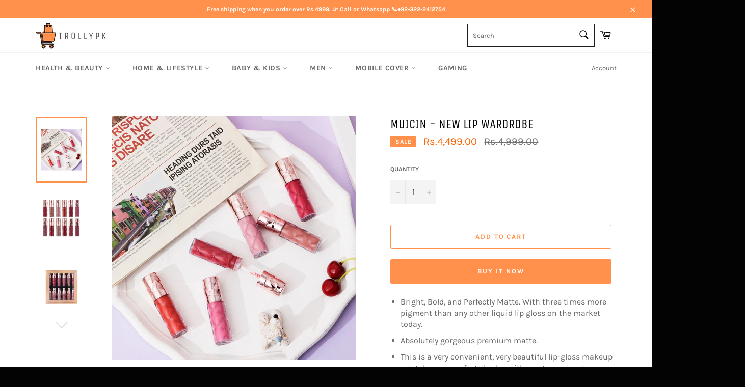

--- FILE ---
content_type: text/html; charset=utf-8
request_url: https://trollypk.com/products/muicin-new-lip-wardrobe
body_size: 38150
content:
<!doctype html>
<html class="no-js" lang="en">
<head>
  <meta name="google-site-verification" content="99t2Hb2sZ0epi1cGljC5LPz2ScuSdx1-dSmwwG6M0D4" />
  <meta charset="utf-8">
  <meta http-equiv="X-UA-Compatible" content="IE=edge,chrome=1">
  <meta name="viewport" content="width=device-width,initial-scale=1">
  <meta name="theme-color" content="#ffffff">

  
    <link rel="shortcut icon" href="//trollypk.com/cdn/shop/files/android-chrome-96x96_a44b058e-7b6d-4c69-b516-fcdff3d09f3d_32x32.png?v=1614312928" type="image/png">
  

  <link rel="canonical" href="https://trollypk.com/products/muicin-new-lip-wardrobe">
  <title>
  MUICIN - NEW LIP WARDROBE Online @ Best Price in Pakistan &ndash; Trollypk
  </title>

  
    <meta name="description" content="Buy MUICIN - NEW LIP WARDROBE Online in Pakistan at Trollypk.com. ✓ Genuine Quality Product ✓ Fast Delivery across Pakistan ✓ Cash on Delivery ✓ Check Available for Sale Online in Karachi &amp; all over Pakistan.">
  

  <!-- /snippets/social-meta-tags.liquid -->




<meta property="og:site_name" content="Trollypk">
<meta property="og:url" content="https://trollypk.com/products/muicin-new-lip-wardrobe">
<meta property="og:title" content="MUICIN - NEW LIP WARDROBE">
<meta property="og:type" content="product">
<meta property="og:description" content="Buy MUICIN - NEW LIP WARDROBE Online in Pakistan at Trollypk.com. ✓ Genuine Quality Product ✓ Fast Delivery across Pakistan ✓ Cash on Delivery ✓ Check Available for Sale Online in Karachi &amp; all over Pakistan.">

  <meta property="og:price:amount" content="4,499.00">
  <meta property="og:price:currency" content="PKR">

<meta property="og:image" content="http://trollypk.com/cdn/shop/products/1_0c017e87-dea9-40e8-8234-01cbfb519a17_1200x1200.jpg?v=1628334089"><meta property="og:image" content="http://trollypk.com/cdn/shop/products/2_39b63742-e458-4260-8623-9069db90572f_1200x1200.jpg?v=1628334096"><meta property="og:image" content="http://trollypk.com/cdn/shop/products/3_c503ad4a-0433-465c-8f68-c2c3948fa982_1200x1200.jpg?v=1628334099">
<meta property="og:image:secure_url" content="https://trollypk.com/cdn/shop/products/1_0c017e87-dea9-40e8-8234-01cbfb519a17_1200x1200.jpg?v=1628334089"><meta property="og:image:secure_url" content="https://trollypk.com/cdn/shop/products/2_39b63742-e458-4260-8623-9069db90572f_1200x1200.jpg?v=1628334096"><meta property="og:image:secure_url" content="https://trollypk.com/cdn/shop/products/3_c503ad4a-0433-465c-8f68-c2c3948fa982_1200x1200.jpg?v=1628334099">


<meta name="twitter:card" content="summary_large_image">
<meta name="twitter:title" content="MUICIN - NEW LIP WARDROBE">
<meta name="twitter:description" content="Buy MUICIN - NEW LIP WARDROBE Online in Pakistan at Trollypk.com. ✓ Genuine Quality Product ✓ Fast Delivery across Pakistan ✓ Cash on Delivery ✓ Check Available for Sale Online in Karachi &amp; all over Pakistan.">


  <script>
    document.documentElement.className = document.documentElement.className.replace('no-js', 'js');
  </script>

  <link href="//trollypk.com/cdn/shop/t/2/assets/theme.scss.css?v=66009706051020550301763289670" rel="stylesheet" type="text/css" media="all" />

  <script>
    window.theme = window.theme || {};

    theme.strings = {
      stockAvailable: "1 available",
      addToCart: "Add to Cart",
      soldOut: "Sold Out",
      unavailable: "Unavailable",
      noStockAvailable: "The item could not be added to your cart because there are not enough in stock.",
      willNotShipUntil: "Will not ship until [date]",
      willBeInStockAfter: "Will be in stock after [date]",
      totalCartDiscount: "You're saving [savings]",
      addressError: "Error looking up that address",
      addressNoResults: "No results for that address",
      addressQueryLimit: "You have exceeded the Google API usage limit. Consider upgrading to a \u003ca href=\"https:\/\/developers.google.com\/maps\/premium\/usage-limits\"\u003ePremium Plan\u003c\/a\u003e.",
      authError: "There was a problem authenticating your Google Maps API Key.",
      slideNumber: "Slide [slide_number], current"
    };
  </script>

  <script src="//trollypk.com/cdn/shop/t/2/assets/lazysizes.min.js?v=56045284683979784691573650310" async="async"></script>

  

  <script src="//trollypk.com/cdn/shop/t/2/assets/vendor.js?v=59352919779726365461573650312" defer="defer"></script>

  
    <script>
      window.theme = window.theme || {};
      theme.moneyFormat = "Rs.{{amount}}";
    </script>
  

  <script src="//trollypk.com/cdn/shop/t/2/assets/theme.js?v=33445065733304895111573650311" defer="defer"></script>

  <script>window.performance && window.performance.mark && window.performance.mark('shopify.content_for_header.start');</script><meta id="shopify-digital-wallet" name="shopify-digital-wallet" content="/27338997863/digital_wallets/dialog">
<link rel="alternate" type="application/json+oembed" href="https://trollypk.com/products/muicin-new-lip-wardrobe.oembed">
<script async="async" src="/checkouts/internal/preloads.js?locale=en-PK"></script>
<script id="shopify-features" type="application/json">{"accessToken":"c3834b80492de0b3d57ab0189716c21b","betas":["rich-media-storefront-analytics"],"domain":"trollypk.com","predictiveSearch":true,"shopId":27338997863,"locale":"en"}</script>
<script>var Shopify = Shopify || {};
Shopify.shop = "trolly-pk.myshopify.com";
Shopify.locale = "en";
Shopify.currency = {"active":"PKR","rate":"1.0"};
Shopify.country = "PK";
Shopify.theme = {"name":"Venture","id":79455191143,"schema_name":"Venture","schema_version":"10.0.1","theme_store_id":775,"role":"main"};
Shopify.theme.handle = "null";
Shopify.theme.style = {"id":null,"handle":null};
Shopify.cdnHost = "trollypk.com/cdn";
Shopify.routes = Shopify.routes || {};
Shopify.routes.root = "/";</script>
<script type="module">!function(o){(o.Shopify=o.Shopify||{}).modules=!0}(window);</script>
<script>!function(o){function n(){var o=[];function n(){o.push(Array.prototype.slice.apply(arguments))}return n.q=o,n}var t=o.Shopify=o.Shopify||{};t.loadFeatures=n(),t.autoloadFeatures=n()}(window);</script>
<script id="shop-js-analytics" type="application/json">{"pageType":"product"}</script>
<script defer="defer" async type="module" src="//trollypk.com/cdn/shopifycloud/shop-js/modules/v2/client.init-shop-cart-sync_DtuiiIyl.en.esm.js"></script>
<script defer="defer" async type="module" src="//trollypk.com/cdn/shopifycloud/shop-js/modules/v2/chunk.common_CUHEfi5Q.esm.js"></script>
<script type="module">
  await import("//trollypk.com/cdn/shopifycloud/shop-js/modules/v2/client.init-shop-cart-sync_DtuiiIyl.en.esm.js");
await import("//trollypk.com/cdn/shopifycloud/shop-js/modules/v2/chunk.common_CUHEfi5Q.esm.js");

  window.Shopify.SignInWithShop?.initShopCartSync?.({"fedCMEnabled":true,"windoidEnabled":true});

</script>
<script>(function() {
  var isLoaded = false;
  function asyncLoad() {
    if (isLoaded) return;
    isLoaded = true;
    var urls = ["https:\/\/cdn.shopify.com\/s\/files\/1\/0683\/1371\/0892\/files\/splmn-shopify-prod-August-31.min.js?v=1693985059\u0026shop=trolly-pk.myshopify.com","https:\/\/sales-pop.carecart.io\/lib\/salesnotifier.js?shop=trolly-pk.myshopify.com","https:\/\/cdn.hextom.com\/js\/eventpromotionbar.js?shop=trolly-pk.myshopify.com"];
    for (var i = 0; i < urls.length; i++) {
      var s = document.createElement('script');
      s.type = 'text/javascript';
      s.async = true;
      s.src = urls[i];
      var x = document.getElementsByTagName('script')[0];
      x.parentNode.insertBefore(s, x);
    }
  };
  if(window.attachEvent) {
    window.attachEvent('onload', asyncLoad);
  } else {
    window.addEventListener('load', asyncLoad, false);
  }
})();</script>
<script id="__st">var __st={"a":27338997863,"offset":18000,"reqid":"8a3d057f-2ee4-476e-815c-2aab759b7c79-1766717216","pageurl":"trollypk.com\/products\/muicin-new-lip-wardrobe","u":"1fd479ac28ee","p":"product","rtyp":"product","rid":6580300742759};</script>
<script>window.ShopifyPaypalV4VisibilityTracking = true;</script>
<script id="captcha-bootstrap">!function(){'use strict';const t='contact',e='account',n='new_comment',o=[[t,t],['blogs',n],['comments',n],[t,'customer']],c=[[e,'customer_login'],[e,'guest_login'],[e,'recover_customer_password'],[e,'create_customer']],r=t=>t.map((([t,e])=>`form[action*='/${t}']:not([data-nocaptcha='true']) input[name='form_type'][value='${e}']`)).join(','),a=t=>()=>t?[...document.querySelectorAll(t)].map((t=>t.form)):[];function s(){const t=[...o],e=r(t);return a(e)}const i='password',u='form_key',d=['recaptcha-v3-token','g-recaptcha-response','h-captcha-response',i],f=()=>{try{return window.sessionStorage}catch{return}},m='__shopify_v',_=t=>t.elements[u];function p(t,e,n=!1){try{const o=window.sessionStorage,c=JSON.parse(o.getItem(e)),{data:r}=function(t){const{data:e,action:n}=t;return t[m]||n?{data:e,action:n}:{data:t,action:n}}(c);for(const[e,n]of Object.entries(r))t.elements[e]&&(t.elements[e].value=n);n&&o.removeItem(e)}catch(o){console.error('form repopulation failed',{error:o})}}const l='form_type',E='cptcha';function T(t){t.dataset[E]=!0}const w=window,h=w.document,L='Shopify',v='ce_forms',y='captcha';let A=!1;((t,e)=>{const n=(g='f06e6c50-85a8-45c8-87d0-21a2b65856fe',I='https://cdn.shopify.com/shopifycloud/storefront-forms-hcaptcha/ce_storefront_forms_captcha_hcaptcha.v1.5.2.iife.js',D={infoText:'Protected by hCaptcha',privacyText:'Privacy',termsText:'Terms'},(t,e,n)=>{const o=w[L][v],c=o.bindForm;if(c)return c(t,g,e,D).then(n);var r;o.q.push([[t,g,e,D],n]),r=I,A||(h.body.append(Object.assign(h.createElement('script'),{id:'captcha-provider',async:!0,src:r})),A=!0)});var g,I,D;w[L]=w[L]||{},w[L][v]=w[L][v]||{},w[L][v].q=[],w[L][y]=w[L][y]||{},w[L][y].protect=function(t,e){n(t,void 0,e),T(t)},Object.freeze(w[L][y]),function(t,e,n,w,h,L){const[v,y,A,g]=function(t,e,n){const i=e?o:[],u=t?c:[],d=[...i,...u],f=r(d),m=r(i),_=r(d.filter((([t,e])=>n.includes(e))));return[a(f),a(m),a(_),s()]}(w,h,L),I=t=>{const e=t.target;return e instanceof HTMLFormElement?e:e&&e.form},D=t=>v().includes(t);t.addEventListener('submit',(t=>{const e=I(t);if(!e)return;const n=D(e)&&!e.dataset.hcaptchaBound&&!e.dataset.recaptchaBound,o=_(e),c=g().includes(e)&&(!o||!o.value);(n||c)&&t.preventDefault(),c&&!n&&(function(t){try{if(!f())return;!function(t){const e=f();if(!e)return;const n=_(t);if(!n)return;const o=n.value;o&&e.removeItem(o)}(t);const e=Array.from(Array(32),(()=>Math.random().toString(36)[2])).join('');!function(t,e){_(t)||t.append(Object.assign(document.createElement('input'),{type:'hidden',name:u})),t.elements[u].value=e}(t,e),function(t,e){const n=f();if(!n)return;const o=[...t.querySelectorAll(`input[type='${i}']`)].map((({name:t})=>t)),c=[...d,...o],r={};for(const[a,s]of new FormData(t).entries())c.includes(a)||(r[a]=s);n.setItem(e,JSON.stringify({[m]:1,action:t.action,data:r}))}(t,e)}catch(e){console.error('failed to persist form',e)}}(e),e.submit())}));const S=(t,e)=>{t&&!t.dataset[E]&&(n(t,e.some((e=>e===t))),T(t))};for(const o of['focusin','change'])t.addEventListener(o,(t=>{const e=I(t);D(e)&&S(e,y())}));const B=e.get('form_key'),M=e.get(l),P=B&&M;t.addEventListener('DOMContentLoaded',(()=>{const t=y();if(P)for(const e of t)e.elements[l].value===M&&p(e,B);[...new Set([...A(),...v().filter((t=>'true'===t.dataset.shopifyCaptcha))])].forEach((e=>S(e,t)))}))}(h,new URLSearchParams(w.location.search),n,t,e,['guest_login'])})(!1,!0)}();</script>
<script integrity="sha256-4kQ18oKyAcykRKYeNunJcIwy7WH5gtpwJnB7kiuLZ1E=" data-source-attribution="shopify.loadfeatures" defer="defer" src="//trollypk.com/cdn/shopifycloud/storefront/assets/storefront/load_feature-a0a9edcb.js" crossorigin="anonymous"></script>
<script data-source-attribution="shopify.dynamic_checkout.dynamic.init">var Shopify=Shopify||{};Shopify.PaymentButton=Shopify.PaymentButton||{isStorefrontPortableWallets:!0,init:function(){window.Shopify.PaymentButton.init=function(){};var t=document.createElement("script");t.src="https://trollypk.com/cdn/shopifycloud/portable-wallets/latest/portable-wallets.en.js",t.type="module",document.head.appendChild(t)}};
</script>
<script data-source-attribution="shopify.dynamic_checkout.buyer_consent">
  function portableWalletsHideBuyerConsent(e){var t=document.getElementById("shopify-buyer-consent"),n=document.getElementById("shopify-subscription-policy-button");t&&n&&(t.classList.add("hidden"),t.setAttribute("aria-hidden","true"),n.removeEventListener("click",e))}function portableWalletsShowBuyerConsent(e){var t=document.getElementById("shopify-buyer-consent"),n=document.getElementById("shopify-subscription-policy-button");t&&n&&(t.classList.remove("hidden"),t.removeAttribute("aria-hidden"),n.addEventListener("click",e))}window.Shopify?.PaymentButton&&(window.Shopify.PaymentButton.hideBuyerConsent=portableWalletsHideBuyerConsent,window.Shopify.PaymentButton.showBuyerConsent=portableWalletsShowBuyerConsent);
</script>
<script>
  function portableWalletsCleanup(e){e&&e.src&&console.error("Failed to load portable wallets script "+e.src);var t=document.querySelectorAll("shopify-accelerated-checkout .shopify-payment-button__skeleton, shopify-accelerated-checkout-cart .wallet-cart-button__skeleton"),e=document.getElementById("shopify-buyer-consent");for(let e=0;e<t.length;e++)t[e].remove();e&&e.remove()}function portableWalletsNotLoadedAsModule(e){e instanceof ErrorEvent&&"string"==typeof e.message&&e.message.includes("import.meta")&&"string"==typeof e.filename&&e.filename.includes("portable-wallets")&&(window.removeEventListener("error",portableWalletsNotLoadedAsModule),window.Shopify.PaymentButton.failedToLoad=e,"loading"===document.readyState?document.addEventListener("DOMContentLoaded",window.Shopify.PaymentButton.init):window.Shopify.PaymentButton.init())}window.addEventListener("error",portableWalletsNotLoadedAsModule);
</script>

<script type="module" src="https://trollypk.com/cdn/shopifycloud/portable-wallets/latest/portable-wallets.en.js" onError="portableWalletsCleanup(this)" crossorigin="anonymous"></script>
<script nomodule>
  document.addEventListener("DOMContentLoaded", portableWalletsCleanup);
</script>

<link id="shopify-accelerated-checkout-styles" rel="stylesheet" media="screen" href="https://trollypk.com/cdn/shopifycloud/portable-wallets/latest/accelerated-checkout-backwards-compat.css" crossorigin="anonymous">
<style id="shopify-accelerated-checkout-cart">
        #shopify-buyer-consent {
  margin-top: 1em;
  display: inline-block;
  width: 100%;
}

#shopify-buyer-consent.hidden {
  display: none;
}

#shopify-subscription-policy-button {
  background: none;
  border: none;
  padding: 0;
  text-decoration: underline;
  font-size: inherit;
  cursor: pointer;
}

#shopify-subscription-policy-button::before {
  box-shadow: none;
}

      </style>

<script>window.performance && window.performance.mark && window.performance.mark('shopify.content_for_header.end');</script>
<!-- BeginWishyAddon --><script>  Shopify.wishy_btn_settings = {"button_setting":"","btn_append":"before","btn_display":"block","btn_width":"auto","btn_margin_top":5,"btn_margin_left":5,"btn_margin_right":5,"btn_margin_bottom":5,"btn_margin_unit":"px","btn_placer_element":null,"btn_background_color":"#ffffff","btn_border_color":"#b9b9b9","btn_border_width":1,"btn_text":"♡ Add to wishlist","btn_color":"#1b1b1b","remove_btn_background_color":"#5c6ac4","remove_btn_border_color":"#3f4eae","remove_btn_border_width":1,"remove_btn_color":"#ffffff","new_theme_published_at":null,"installed":true,"heart_icon_margin_right":15,"heart_icon_margin_bottom":15,"heart_icon_location":"bottom-right","heart_icon_margin_top":15,"heart_icon_margin_left":15,"setting_force_login":false,"heart_icon_url_match":"","heart_icon_enabled":true,"status":null,"spf_record":null,"floating_favorites_enabled":false,"floating_favorites_location":"right","floating_favorites_margin_top":50,"floating_favorites_url_match":"","floating_favorites_background_color":"#ffffff","floating_favorites_border_color":"#b9b9b9","floating_favorites_border_width":1,"floating_favorites_text":"♥ Favorites","floating_favorites_color":"#1b1b1b","heart_icon_type":"default","heart_icon_typedefault_background_color":"#ff8989","heart_icon_typedefault_border_color":"#ff9c9c","heart_icon_typedefault_border_width":2,"heart_icon_typedefault_icon_color":"#ffffff","heart_icon_show_count":true,"heart_icon_typecustom_image_url":"https://cc-swim.herokuapp.com/wishlist.png","btn_text_size":"16.0","locale":null,"shop_star_rating":null,"shop_star_feedback":null,"heart_icon_collection_before_add_color":"#dfdfdf","heart_icon_collection_after_add_color":"#606060","login_link_bg_color":"#5c6ac4","login_link_text_color":"#ffffff","btn_remove_bg_color":"#ffffff","btn_remove_border_color":"#b9b9b9","btn_remove_border_width":1,"btn_remove_text":"♡ Remove from wishlist","btn_remove_color":"#1b1b1b","btn_remove_text_size":"16.0","open_wishlist_after_add_to_wishlist":true,"wishlist_header_text":"My Wishlist","theme_name_from_schema":null,"subscribed_at":null,"wizard_completed_at":null,"plan":"standard","discount":"0.0","launchpoint_wishlist_icon_in_header_enabled":false,"launchpoint_heart_icon_in_collections_enabled":false};  Shopify.wishy_button_css_json = "";    Shopify.wishy_customer_email = "" ;  </script><!-- EndWishyAddon -->
<script src="//staticxx.s3.amazonaws.com/aio_stats_lib_v1.min.js?v=1.0"></script>  
<!-- Start of Judge.me Core -->
<link rel="dns-prefetch" href="https://cdn.judge.me/">
<script data-cfasync='false' class='jdgm-settings-script'>window.jdgmSettings={"pagination":5,"disable_web_reviews":false,"badge_no_review_text":"No reviews","badge_n_reviews_text":"{{ n }} review/reviews","badge_star_color":"#fdcc0d","hide_badge_preview_if_no_reviews":true,"badge_hide_text":false,"enforce_center_preview_badge":false,"widget_title":"Customer Reviews","widget_open_form_text":"Write a review","widget_close_form_text":"Cancel review","widget_refresh_page_text":"Refresh page","widget_summary_text":"Based on {{ number_of_reviews }} review/reviews","widget_no_review_text":"Be the first to write a review","widget_name_field_text":"Name","widget_verified_name_field_text":"Verified Name (public)","widget_name_placeholder_text":"Enter your name (public)","widget_required_field_error_text":"This field is required.","widget_email_field_text":"Email","widget_verified_email_field_text":"Verified Email (private, can not be edited)","widget_email_placeholder_text":"Enter your email (private)","widget_email_field_error_text":"Please enter a valid email address.","widget_rating_field_text":"Rating","widget_review_title_field_text":"Review Title","widget_review_title_placeholder_text":"Give your review a title","widget_review_body_field_text":"Review","widget_review_body_placeholder_text":"Write your comments here","widget_pictures_field_text":"Picture/Video (optional)","widget_submit_review_text":"Submit Review","widget_submit_verified_review_text":"Submit Verified Review","widget_submit_success_msg_with_auto_publish":"Thank you! Please refresh the page in a few moments to see your review. You can remove or edit your review by logging into \u003ca href='https://judge.me/login' target='_blank' rel='nofollow noopener'\u003eJudge.me\u003c/a\u003e","widget_submit_success_msg_no_auto_publish":"Thank you! Your review will be published as soon as it is approved by the shop admin. You can remove or edit your review by logging into \u003ca href='https://judge.me/login' target='_blank' rel='nofollow noopener'\u003eJudge.me\u003c/a\u003e","widget_show_default_reviews_out_of_total_text":"Showing {{ n_reviews_shown }} out of {{ n_reviews }} reviews.","widget_show_all_link_text":"Show all","widget_show_less_link_text":"Show less","widget_author_said_text":"{{ reviewer_name }} said:","widget_days_text":"{{ n }} days ago","widget_weeks_text":"{{ n }} week/weeks ago","widget_months_text":"{{ n }} month/months ago","widget_years_text":"{{ n }} year/years ago","widget_yesterday_text":"Yesterday","widget_today_text":"Today","widget_replied_text":"\u003e\u003e {{ shop_name }} replied:","widget_read_more_text":"Read more","widget_rating_filter_see_all_text":"See all reviews","widget_sorting_most_recent_text":"Most Recent","widget_sorting_highest_rating_text":"Highest Rating","widget_sorting_lowest_rating_text":"Lowest Rating","widget_sorting_with_pictures_text":"Only Pictures","widget_sorting_most_helpful_text":"Most Helpful","widget_open_question_form_text":"Ask a question","widget_reviews_subtab_text":"Reviews","widget_questions_subtab_text":"Questions","widget_question_label_text":"Question","widget_answer_label_text":"Answer","widget_question_placeholder_text":"Write your question here","widget_submit_question_text":"Submit Question","widget_question_submit_success_text":"Thank you for your question! We will notify you once it gets answered.","widget_star_color":"#fdcc0d","verified_badge_text":"Verified","verified_badge_placement":"left-of-reviewer-name","widget_hide_border":false,"widget_social_share":false,"all_reviews_include_out_of_store_products":true,"all_reviews_out_of_store_text":"(out of store)","all_reviews_product_name_prefix_text":"about","enable_review_pictures":true,"widget_product_reviews_subtab_text":"Product Reviews","widget_shop_reviews_subtab_text":"Shop Reviews","widget_sorting_pictures_first_text":"Pictures First","floating_tab_button_name":"★ Judge.me Reviews","floating_tab_title":"Let customers speak for us","floating_tab_url":"","floating_tab_url_enabled":false,"all_reviews_text_badge_text":"Customers rate us {{ shop.metafields.judgeme.all_reviews_rating | round: 1 }}/5 based on {{ shop.metafields.judgeme.all_reviews_count }} reviews.","all_reviews_text_badge_text_branded_style":"{{ shop.metafields.judgeme.all_reviews_rating | round: 1 }} out of 5 stars based on {{ shop.metafields.judgeme.all_reviews_count }} reviews","show_stars_for_all_reviews_text_badge":true,"all_reviews_text_badge_url":"","featured_carousel_title":"Let Customers Speak","featured_carousel_count_text":"from {{ n }} reviews","featured_carousel_url":"","featured_carousel_image_size":150,"verified_count_badge_url":"","widget_star_use_custom_color":true,"picture_reminder_submit_button":"Upload Pictures","enable_review_videos":true,"mute_video_by_default":true,"widget_sorting_videos_first_text":"Videos First","widget_review_pending_text":"Pending","remove_microdata_snippet":false,"preview_badge_no_question_text":"No questions","preview_badge_n_question_text":"{{ number_of_questions }} question/questions","widget_search_bar_placeholder":"Search reviews","widget_sorting_verified_only_text":"Verified only","featured_carousel_theme":"aligned","featured_carousel_more_reviews_button_text":"Read more reviews","featured_carousel_view_product_button_text":"View product","all_reviews_page_load_more_text":"Load More Reviews","widget_public_name_text":"displayed publicly like","default_reviewer_name_has_non_latin":true,"widget_reviewer_anonymous":"Anonymous","medals_widget_title":"Judge.me Review Medals","widget_invalid_yt_video_url_error_text":"Not a YouTube video URL","widget_max_length_field_error_text":"Please enter no more than {0} characters.","widget_verified_by_shop_text":"Verified by Shop","widget_show_photo_gallery":true,"widget_load_with_code_splitting":true,"widget_ugc_title":"Made by us, Shared by you","widget_ugc_subtitle":"Tag us to see your picture featured in our page","widget_ugc_primary_button_text":"Buy Now","widget_ugc_secondary_button_text":"Load More","widget_ugc_reviews_button_text":"View Reviews","widget_rating_metafield_value_type":true,"widget_summary_average_rating_text":"{{ average_rating }} out of 5","widget_media_grid_title":"Customer photos \u0026 videos","widget_media_grid_see_more_text":"See more","widget_verified_by_judgeme_text":"Verified by Judge.me","widget_verified_by_judgeme_text_in_store_medals":"Verified by Judge.me","widget_media_field_exceed_quantity_message":"Sorry, we can only accept {{ max_media }} for one review.","widget_media_field_exceed_limit_message":"{{ file_name }} is too large, please select a {{ media_type }} less than {{ size_limit }}MB.","widget_review_submitted_text":"Review Submitted!","widget_question_submitted_text":"Question Submitted!","widget_close_form_text_question":"Cancel","widget_write_your_answer_here_text":"Write your answer here","widget_show_collected_by_judgeme":true,"widget_collected_by_judgeme_text":"collected by Judge.me","widget_load_more_text":"Load More","widget_full_review_text":"Full Review","widget_read_more_reviews_text":"Read More Reviews","widget_read_questions_text":"Read Questions","widget_questions_and_answers_text":"Questions \u0026 Answers","widget_verified_by_text":"Verified by","widget_number_of_reviews_text":"{{ number_of_reviews }} reviews","widget_back_button_text":"Back","widget_next_button_text":"Next","widget_custom_forms_filter_button":"Filters","custom_forms_style":"vertical","how_reviews_are_collected":"How reviews are collected?","widget_gdpr_statement":"How we use your data: We’ll only contact you about the review you left, and only if necessary. By submitting your review, you agree to Judge.me’s \u003ca href='https://judge.me/terms' target='_blank' rel='nofollow noopener'\u003eterms\u003c/a\u003e, \u003ca href='https://judge.me/privacy' target='_blank' rel='nofollow noopener'\u003eprivacy\u003c/a\u003e and \u003ca href='https://judge.me/content-policy' target='_blank' rel='nofollow noopener'\u003econtent\u003c/a\u003e policies.","preview_badge_collection_page_install_preference":true,"preview_badge_home_page_install_preference":true,"preview_badge_product_page_install_preference":true,"review_carousel_install_preference":true,"all_reviews_text_install_preference":true,"review_widget_best_location":true,"platform":"shopify","branding_url":"https://judge.me/reviews/trolly-pk.myshopify.com","branding_text":"Powered by Judge.me","locale":"en","reply_name":"Trollypk","widget_version":"3.0","footer":true,"autopublish":true,"review_dates":true,"enable_custom_form":false,"shop_use_review_site":true,"can_be_branded":true};</script> <style class='jdgm-settings-style'>.jdgm-xx{left:0}:root{--jdgm-primary-color:#399;--jdgm-secondary-color:rgba(51,153,153,0.1);--jdgm-star-color:#fdcc0d;--jdgm-write-review-text-color:white;--jdgm-write-review-bg-color:#339999;--jdgm-paginate-color:#399;--jdgm-border-radius:0}.jdgm-histogram__bar-content{background-color:#399}.jdgm-rev[data-verified-buyer=true] .jdgm-rev__icon.jdgm-rev__icon:after,.jdgm-rev__buyer-badge.jdgm-rev__buyer-badge{color:white;background-color:#399}.jdgm-review-widget--small .jdgm-gallery.jdgm-gallery .jdgm-gallery__thumbnail-link:nth-child(8) .jdgm-gallery__thumbnail-wrapper.jdgm-gallery__thumbnail-wrapper:before{content:"See more"}@media only screen and (min-width: 768px){.jdgm-gallery.jdgm-gallery .jdgm-gallery__thumbnail-link:nth-child(8) .jdgm-gallery__thumbnail-wrapper.jdgm-gallery__thumbnail-wrapper:before{content:"See more"}}.jdgm-preview-badge .jdgm-star.jdgm-star{color:#fdcc0d}.jdgm-prev-badge[data-average-rating='0.00']{display:none !important}.jdgm-author-all-initials{display:none !important}.jdgm-author-last-initial{display:none !important}.jdgm-rev-widg__title{visibility:hidden}.jdgm-rev-widg__summary-text{visibility:hidden}.jdgm-prev-badge__text{visibility:hidden}.jdgm-rev__replier:before{content:'trollypk.com'}.jdgm-rev__prod-link-prefix:before{content:'about'}.jdgm-rev__out-of-store-text:before{content:'(out of store)'}@media only screen and (min-width: 768px){.jdgm-rev__pics .jdgm-rev_all-rev-page-picture-separator,.jdgm-rev__pics .jdgm-rev__product-picture{display:none}}@media only screen and (max-width: 768px){.jdgm-rev__pics .jdgm-rev_all-rev-page-picture-separator,.jdgm-rev__pics .jdgm-rev__product-picture{display:none}}.jdgm-verified-count-badget[data-from-snippet="true"]{display:none !important}.jdgm-medals-section[data-from-snippet="true"]{display:none !important}.jdgm-ugc-media-wrapper[data-from-snippet="true"]{display:none !important}
</style>

  
  
  
  <style class='jdgm-miracle-styles'>
  @-webkit-keyframes jdgm-spin{0%{-webkit-transform:rotate(0deg);-ms-transform:rotate(0deg);transform:rotate(0deg)}100%{-webkit-transform:rotate(359deg);-ms-transform:rotate(359deg);transform:rotate(359deg)}}@keyframes jdgm-spin{0%{-webkit-transform:rotate(0deg);-ms-transform:rotate(0deg);transform:rotate(0deg)}100%{-webkit-transform:rotate(359deg);-ms-transform:rotate(359deg);transform:rotate(359deg)}}@font-face{font-family:'JudgemeStar';src:url("[data-uri]") format("woff");font-weight:normal;font-style:normal}.jdgm-star{font-family:'JudgemeStar';display:inline !important;text-decoration:none !important;padding:0 4px 0 0 !important;margin:0 !important;font-weight:bold;opacity:1;-webkit-font-smoothing:antialiased;-moz-osx-font-smoothing:grayscale}.jdgm-star:hover{opacity:1}.jdgm-star:last-of-type{padding:0 !important}.jdgm-star.jdgm--on:before{content:"\e000"}.jdgm-star.jdgm--off:before{content:"\e001"}.jdgm-star.jdgm--half:before{content:"\e002"}.jdgm-widget *{margin:0;line-height:1.4;-webkit-box-sizing:border-box;-moz-box-sizing:border-box;box-sizing:border-box;-webkit-overflow-scrolling:touch}.jdgm-hidden{display:none !important;visibility:hidden !important}.jdgm-temp-hidden{display:none}.jdgm-spinner{width:40px;height:40px;margin:auto;border-radius:50%;border-top:2px solid #eee;border-right:2px solid #eee;border-bottom:2px solid #eee;border-left:2px solid #ccc;-webkit-animation:jdgm-spin 0.8s infinite linear;animation:jdgm-spin 0.8s infinite linear}.jdgm-prev-badge{display:block !important}

</style>


  
  
   


<script data-cfasync='false' class='jdgm-script'>
!function(e){window.jdgm=window.jdgm||{},jdgm.CDN_HOST="https://cdn.judge.me/",
jdgm.docReady=function(d){(e.attachEvent?"complete"===e.readyState:"loading"!==e.readyState)?
setTimeout(d,0):e.addEventListener("DOMContentLoaded",d)},jdgm.loadCSS=function(d,t,o,s){
!o&&jdgm.loadCSS.requestedUrls.indexOf(d)>=0||(jdgm.loadCSS.requestedUrls.push(d),
(s=e.createElement("link")).rel="stylesheet",s.class="jdgm-stylesheet",s.media="nope!",
s.href=d,s.onload=function(){this.media="all",t&&setTimeout(t)},e.body.appendChild(s))},
jdgm.loadCSS.requestedUrls=[],jdgm.docReady(function(){(window.jdgmLoadCSS||e.querySelectorAll(
".jdgm-widget, .jdgm-all-reviews-page").length>0)&&(jdgmSettings.widget_load_with_code_splitting?
parseFloat(jdgmSettings.widget_version)>=3?jdgm.loadCSS(jdgm.CDN_HOST+"widget_v3/base.css"):
jdgm.loadCSS(jdgm.CDN_HOST+"widget/base.css"):jdgm.loadCSS(jdgm.CDN_HOST+"shopify_v2.css"))})}(document);
</script>
<script async data-cfasync="false" type="text/javascript" src="https://cdn.judge.me/loader.js"></script>

<noscript><link rel="stylesheet" type="text/css" media="all" href="https://cdn.judge.me/shopify_v2.css"></noscript>
<!-- End of Judge.me Core -->



                  <script>
              if (typeof BSS_PL == 'undefined') {
                  var BSS_PL = {};
              }
              var bssPlApiServer = "https://product-labels-pro.bsscommerce.com";
              BSS_PL.customerTags = 'null';
              BSS_PL.configData = [];
              BSS_PL.storeId = 12875;
              BSS_PL.currentPlan = "false";
              BSS_PL.storeIdCustomOld = "10678";
              BSS_PL.storeIdOldWIthPriority = "12200";
              
              </script>
          <style>
.homepage-slideshow .slick-slide .bss_pl_img {
    visibility: hidden !important;
}
</style>
                    <!--savyour code start here-->
<script type='text/javascript'>
!function () {
'savyour' in window || (window.savyour = function () { window.savyour.q.push(arguments)
}, window.savyour.q = []); var e = (new Date).getTime();
const n = document.createElement('script');
n.src = 'https://affiliate.savyour.com.pk/sap.min.js?v=' + e, n.async = !0, n.defer = !0;
const t = document.getElementsByTagName('script')[0];
t.parentNode.insertBefore(n, t)
}();
savyour('init','3738475154464772334c61484e4e6e54646c456846773d3d'); //Replace our provided Auth Key here
</script>
<!--savyour code ends here--><!-- BEGIN app block: shopify://apps/judge-me-reviews/blocks/judgeme_core/61ccd3b1-a9f2-4160-9fe9-4fec8413e5d8 --><!-- Start of Judge.me Core -->




<link rel="dns-prefetch" href="https://cdnwidget.judge.me">
<link rel="dns-prefetch" href="https://cdn.judge.me">
<link rel="dns-prefetch" href="https://cdn1.judge.me">
<link rel="dns-prefetch" href="https://api.judge.me">

<script data-cfasync='false' class='jdgm-settings-script'>window.jdgmSettings={"pagination":5,"disable_web_reviews":false,"badge_no_review_text":"No reviews","badge_n_reviews_text":"{{ n }} review/reviews","badge_star_color":"#fdcc0d","hide_badge_preview_if_no_reviews":true,"badge_hide_text":false,"enforce_center_preview_badge":false,"widget_title":"Customer Reviews","widget_open_form_text":"Write a review","widget_close_form_text":"Cancel review","widget_refresh_page_text":"Refresh page","widget_summary_text":"Based on {{ number_of_reviews }} review/reviews","widget_no_review_text":"Be the first to write a review","widget_name_field_text":"Name","widget_verified_name_field_text":"Verified Name (public)","widget_name_placeholder_text":"Enter your name (public)","widget_required_field_error_text":"This field is required.","widget_email_field_text":"Email","widget_verified_email_field_text":"Verified Email (private, can not be edited)","widget_email_placeholder_text":"Enter your email (private)","widget_email_field_error_text":"Please enter a valid email address.","widget_rating_field_text":"Rating","widget_review_title_field_text":"Review Title","widget_review_title_placeholder_text":"Give your review a title","widget_review_body_field_text":"Review","widget_review_body_placeholder_text":"Write your comments here","widget_pictures_field_text":"Picture/Video (optional)","widget_submit_review_text":"Submit Review","widget_submit_verified_review_text":"Submit Verified Review","widget_submit_success_msg_with_auto_publish":"Thank you! Please refresh the page in a few moments to see your review. You can remove or edit your review by logging into \u003ca href='https://judge.me/login' target='_blank' rel='nofollow noopener'\u003eJudge.me\u003c/a\u003e","widget_submit_success_msg_no_auto_publish":"Thank you! Your review will be published as soon as it is approved by the shop admin. You can remove or edit your review by logging into \u003ca href='https://judge.me/login' target='_blank' rel='nofollow noopener'\u003eJudge.me\u003c/a\u003e","widget_show_default_reviews_out_of_total_text":"Showing {{ n_reviews_shown }} out of {{ n_reviews }} reviews.","widget_show_all_link_text":"Show all","widget_show_less_link_text":"Show less","widget_author_said_text":"{{ reviewer_name }} said:","widget_days_text":"{{ n }} days ago","widget_weeks_text":"{{ n }} week/weeks ago","widget_months_text":"{{ n }} month/months ago","widget_years_text":"{{ n }} year/years ago","widget_yesterday_text":"Yesterday","widget_today_text":"Today","widget_replied_text":"\u003e\u003e {{ shop_name }} replied:","widget_read_more_text":"Read more","widget_rating_filter_see_all_text":"See all reviews","widget_sorting_most_recent_text":"Most Recent","widget_sorting_highest_rating_text":"Highest Rating","widget_sorting_lowest_rating_text":"Lowest Rating","widget_sorting_with_pictures_text":"Only Pictures","widget_sorting_most_helpful_text":"Most Helpful","widget_open_question_form_text":"Ask a question","widget_reviews_subtab_text":"Reviews","widget_questions_subtab_text":"Questions","widget_question_label_text":"Question","widget_answer_label_text":"Answer","widget_question_placeholder_text":"Write your question here","widget_submit_question_text":"Submit Question","widget_question_submit_success_text":"Thank you for your question! We will notify you once it gets answered.","widget_star_color":"#fdcc0d","verified_badge_text":"Verified","verified_badge_placement":"left-of-reviewer-name","widget_hide_border":false,"widget_social_share":false,"all_reviews_include_out_of_store_products":true,"all_reviews_out_of_store_text":"(out of store)","all_reviews_product_name_prefix_text":"about","enable_review_pictures":true,"widget_product_reviews_subtab_text":"Product Reviews","widget_shop_reviews_subtab_text":"Shop Reviews","widget_sorting_pictures_first_text":"Pictures First","floating_tab_button_name":"★ Judge.me Reviews","floating_tab_title":"Let customers speak for us","floating_tab_url":"","floating_tab_url_enabled":false,"all_reviews_text_badge_text":"Customers rate us {{ shop.metafields.judgeme.all_reviews_rating | round: 1 }}/5 based on {{ shop.metafields.judgeme.all_reviews_count }} reviews.","all_reviews_text_badge_text_branded_style":"{{ shop.metafields.judgeme.all_reviews_rating | round: 1 }} out of 5 stars based on {{ shop.metafields.judgeme.all_reviews_count }} reviews","show_stars_for_all_reviews_text_badge":true,"all_reviews_text_badge_url":"","featured_carousel_title":"Let Customers Speak","featured_carousel_count_text":"from {{ n }} reviews","featured_carousel_url":"","featured_carousel_image_size":150,"verified_count_badge_url":"","widget_star_use_custom_color":true,"picture_reminder_submit_button":"Upload Pictures","enable_review_videos":true,"mute_video_by_default":true,"widget_sorting_videos_first_text":"Videos First","widget_review_pending_text":"Pending","remove_microdata_snippet":false,"preview_badge_no_question_text":"No questions","preview_badge_n_question_text":"{{ number_of_questions }} question/questions","widget_search_bar_placeholder":"Search reviews","widget_sorting_verified_only_text":"Verified only","featured_carousel_theme":"aligned","featured_carousel_more_reviews_button_text":"Read more reviews","featured_carousel_view_product_button_text":"View product","all_reviews_page_load_more_text":"Load More Reviews","widget_public_name_text":"displayed publicly like","default_reviewer_name_has_non_latin":true,"widget_reviewer_anonymous":"Anonymous","medals_widget_title":"Judge.me Review Medals","widget_invalid_yt_video_url_error_text":"Not a YouTube video URL","widget_max_length_field_error_text":"Please enter no more than {0} characters.","widget_verified_by_shop_text":"Verified by Shop","widget_show_photo_gallery":true,"widget_load_with_code_splitting":true,"widget_ugc_title":"Made by us, Shared by you","widget_ugc_subtitle":"Tag us to see your picture featured in our page","widget_ugc_primary_button_text":"Buy Now","widget_ugc_secondary_button_text":"Load More","widget_ugc_reviews_button_text":"View Reviews","widget_rating_metafield_value_type":true,"widget_summary_average_rating_text":"{{ average_rating }} out of 5","widget_media_grid_title":"Customer photos \u0026 videos","widget_media_grid_see_more_text":"See more","widget_verified_by_judgeme_text":"Verified by Judge.me","widget_verified_by_judgeme_text_in_store_medals":"Verified by Judge.me","widget_media_field_exceed_quantity_message":"Sorry, we can only accept {{ max_media }} for one review.","widget_media_field_exceed_limit_message":"{{ file_name }} is too large, please select a {{ media_type }} less than {{ size_limit }}MB.","widget_review_submitted_text":"Review Submitted!","widget_question_submitted_text":"Question Submitted!","widget_close_form_text_question":"Cancel","widget_write_your_answer_here_text":"Write your answer here","widget_show_collected_by_judgeme":true,"widget_collected_by_judgeme_text":"collected by Judge.me","widget_load_more_text":"Load More","widget_full_review_text":"Full Review","widget_read_more_reviews_text":"Read More Reviews","widget_read_questions_text":"Read Questions","widget_questions_and_answers_text":"Questions \u0026 Answers","widget_verified_by_text":"Verified by","widget_number_of_reviews_text":"{{ number_of_reviews }} reviews","widget_back_button_text":"Back","widget_next_button_text":"Next","widget_custom_forms_filter_button":"Filters","custom_forms_style":"vertical","how_reviews_are_collected":"How reviews are collected?","widget_gdpr_statement":"How we use your data: We’ll only contact you about the review you left, and only if necessary. By submitting your review, you agree to Judge.me’s \u003ca href='https://judge.me/terms' target='_blank' rel='nofollow noopener'\u003eterms\u003c/a\u003e, \u003ca href='https://judge.me/privacy' target='_blank' rel='nofollow noopener'\u003eprivacy\u003c/a\u003e and \u003ca href='https://judge.me/content-policy' target='_blank' rel='nofollow noopener'\u003econtent\u003c/a\u003e policies.","preview_badge_collection_page_install_preference":true,"preview_badge_home_page_install_preference":true,"preview_badge_product_page_install_preference":true,"review_carousel_install_preference":true,"all_reviews_text_install_preference":true,"review_widget_best_location":true,"platform":"shopify","branding_url":"https://judge.me/reviews/trolly-pk.myshopify.com","branding_text":"Powered by Judge.me","locale":"en","reply_name":"Trollypk","widget_version":"3.0","footer":true,"autopublish":true,"review_dates":true,"enable_custom_form":false,"shop_use_review_site":true,"can_be_branded":true};</script> <style class='jdgm-settings-style'>.jdgm-xx{left:0}:root{--jdgm-primary-color:#399;--jdgm-secondary-color:rgba(51,153,153,0.1);--jdgm-star-color:#fdcc0d;--jdgm-write-review-text-color:white;--jdgm-write-review-bg-color:#339999;--jdgm-paginate-color:#399;--jdgm-border-radius:0}.jdgm-histogram__bar-content{background-color:#399}.jdgm-rev[data-verified-buyer=true] .jdgm-rev__icon.jdgm-rev__icon:after,.jdgm-rev__buyer-badge.jdgm-rev__buyer-badge{color:white;background-color:#399}.jdgm-review-widget--small .jdgm-gallery.jdgm-gallery .jdgm-gallery__thumbnail-link:nth-child(8) .jdgm-gallery__thumbnail-wrapper.jdgm-gallery__thumbnail-wrapper:before{content:"See more"}@media only screen and (min-width: 768px){.jdgm-gallery.jdgm-gallery .jdgm-gallery__thumbnail-link:nth-child(8) .jdgm-gallery__thumbnail-wrapper.jdgm-gallery__thumbnail-wrapper:before{content:"See more"}}.jdgm-preview-badge .jdgm-star.jdgm-star{color:#fdcc0d}.jdgm-prev-badge[data-average-rating='0.00']{display:none !important}.jdgm-author-all-initials{display:none !important}.jdgm-author-last-initial{display:none !important}.jdgm-rev-widg__title{visibility:hidden}.jdgm-rev-widg__summary-text{visibility:hidden}.jdgm-prev-badge__text{visibility:hidden}.jdgm-rev__replier:before{content:'trollypk.com'}.jdgm-rev__prod-link-prefix:before{content:'about'}.jdgm-rev__out-of-store-text:before{content:'(out of store)'}@media only screen and (min-width: 768px){.jdgm-rev__pics .jdgm-rev_all-rev-page-picture-separator,.jdgm-rev__pics .jdgm-rev__product-picture{display:none}}@media only screen and (max-width: 768px){.jdgm-rev__pics .jdgm-rev_all-rev-page-picture-separator,.jdgm-rev__pics .jdgm-rev__product-picture{display:none}}.jdgm-verified-count-badget[data-from-snippet="true"]{display:none !important}.jdgm-medals-section[data-from-snippet="true"]{display:none !important}.jdgm-ugc-media-wrapper[data-from-snippet="true"]{display:none !important}
</style>

  
  
  
  <style class='jdgm-miracle-styles'>
  @-webkit-keyframes jdgm-spin{0%{-webkit-transform:rotate(0deg);-ms-transform:rotate(0deg);transform:rotate(0deg)}100%{-webkit-transform:rotate(359deg);-ms-transform:rotate(359deg);transform:rotate(359deg)}}@keyframes jdgm-spin{0%{-webkit-transform:rotate(0deg);-ms-transform:rotate(0deg);transform:rotate(0deg)}100%{-webkit-transform:rotate(359deg);-ms-transform:rotate(359deg);transform:rotate(359deg)}}@font-face{font-family:'JudgemeStar';src:url("[data-uri]") format("woff");font-weight:normal;font-style:normal}.jdgm-star{font-family:'JudgemeStar';display:inline !important;text-decoration:none !important;padding:0 4px 0 0 !important;margin:0 !important;font-weight:bold;opacity:1;-webkit-font-smoothing:antialiased;-moz-osx-font-smoothing:grayscale}.jdgm-star:hover{opacity:1}.jdgm-star:last-of-type{padding:0 !important}.jdgm-star.jdgm--on:before{content:"\e000"}.jdgm-star.jdgm--off:before{content:"\e001"}.jdgm-star.jdgm--half:before{content:"\e002"}.jdgm-widget *{margin:0;line-height:1.4;-webkit-box-sizing:border-box;-moz-box-sizing:border-box;box-sizing:border-box;-webkit-overflow-scrolling:touch}.jdgm-hidden{display:none !important;visibility:hidden !important}.jdgm-temp-hidden{display:none}.jdgm-spinner{width:40px;height:40px;margin:auto;border-radius:50%;border-top:2px solid #eee;border-right:2px solid #eee;border-bottom:2px solid #eee;border-left:2px solid #ccc;-webkit-animation:jdgm-spin 0.8s infinite linear;animation:jdgm-spin 0.8s infinite linear}.jdgm-prev-badge{display:block !important}

</style>


  
  
   


<script data-cfasync='false' class='jdgm-script'>
!function(e){window.jdgm=window.jdgm||{},jdgm.CDN_HOST="https://cdnwidget.judge.me/",jdgm.API_HOST="https://api.judge.me/",jdgm.CDN_BASE_URL="https://cdn.shopify.com/extensions/019b3697-792e-7226-8331-acb4ce7d04ed/judgeme-extensions-272/assets/",
jdgm.docReady=function(d){(e.attachEvent?"complete"===e.readyState:"loading"!==e.readyState)?
setTimeout(d,0):e.addEventListener("DOMContentLoaded",d)},jdgm.loadCSS=function(d,t,o,a){
!o&&jdgm.loadCSS.requestedUrls.indexOf(d)>=0||(jdgm.loadCSS.requestedUrls.push(d),
(a=e.createElement("link")).rel="stylesheet",a.class="jdgm-stylesheet",a.media="nope!",
a.href=d,a.onload=function(){this.media="all",t&&setTimeout(t)},e.body.appendChild(a))},
jdgm.loadCSS.requestedUrls=[],jdgm.loadJS=function(e,d){var t=new XMLHttpRequest;
t.onreadystatechange=function(){4===t.readyState&&(Function(t.response)(),d&&d(t.response))},
t.open("GET",e),t.send()},jdgm.docReady((function(){(window.jdgmLoadCSS||e.querySelectorAll(
".jdgm-widget, .jdgm-all-reviews-page").length>0)&&(jdgmSettings.widget_load_with_code_splitting?
parseFloat(jdgmSettings.widget_version)>=3?jdgm.loadCSS(jdgm.CDN_HOST+"widget_v3/base.css"):
jdgm.loadCSS(jdgm.CDN_HOST+"widget/base.css"):jdgm.loadCSS(jdgm.CDN_HOST+"shopify_v2.css"),
jdgm.loadJS(jdgm.CDN_HOST+"loa"+"der.js"))}))}(document);
</script>
<noscript><link rel="stylesheet" type="text/css" media="all" href="https://cdnwidget.judge.me/shopify_v2.css"></noscript>

<!-- BEGIN app snippet: theme_fix_tags --><script>
  (function() {
    var jdgmThemeFixes = null;
    if (!jdgmThemeFixes) return;
    var thisThemeFix = jdgmThemeFixes[Shopify.theme.id];
    if (!thisThemeFix) return;

    if (thisThemeFix.html) {
      document.addEventListener("DOMContentLoaded", function() {
        var htmlDiv = document.createElement('div');
        htmlDiv.classList.add('jdgm-theme-fix-html');
        htmlDiv.innerHTML = thisThemeFix.html;
        document.body.append(htmlDiv);
      });
    };

    if (thisThemeFix.css) {
      var styleTag = document.createElement('style');
      styleTag.classList.add('jdgm-theme-fix-style');
      styleTag.innerHTML = thisThemeFix.css;
      document.head.append(styleTag);
    };

    if (thisThemeFix.js) {
      var scriptTag = document.createElement('script');
      scriptTag.classList.add('jdgm-theme-fix-script');
      scriptTag.innerHTML = thisThemeFix.js;
      document.head.append(scriptTag);
    };
  })();
</script>
<!-- END app snippet -->
<!-- End of Judge.me Core -->



<!-- END app block --><!-- BEGIN app block: shopify://apps/ta-labels-badges/blocks/bss-pl-config-data/91bfe765-b604-49a1-805e-3599fa600b24 --><script
    id='bss-pl-config-data'
>
	let TAE_StoreId = "";
	if (typeof BSS_PL == 'undefined' || TAE_StoreId !== "") {
  		var BSS_PL = {};
		BSS_PL.storeId = null;
		BSS_PL.currentPlan = null;
		BSS_PL.apiServerProduction = null;
		BSS_PL.publicAccessToken = null;
		BSS_PL.customerTags = "null";
		BSS_PL.customerId = "null";
		BSS_PL.storeIdCustomOld = null;
		BSS_PL.storeIdOldWIthPriority = null;
		BSS_PL.storeIdOptimizeAppendLabel = null
		BSS_PL.optimizeCodeIds = null; 
		BSS_PL.extendedFeatureIds = null;
		BSS_PL.integration = null;
		BSS_PL.settingsData  = null;
		BSS_PL.configProductMetafields = null;
		BSS_PL.configVariantMetafields = null;
		
		BSS_PL.configData = [].concat();

		
		BSS_PL.configDataBanner = [].concat();

		
		BSS_PL.configDataPopup = [].concat();

		
		BSS_PL.configDataLabelGroup = [].concat();
		
		
		BSS_PL.collectionID = ``;
		BSS_PL.collectionHandle = ``;
		BSS_PL.collectionTitle = ``;

		
		BSS_PL.conditionConfigData = [].concat();
	}
</script>




<style>
    
    
</style>

<script>
    function bssLoadScripts(src, callback, isDefer = false) {
        const scriptTag = document.createElement('script');
        document.head.appendChild(scriptTag);
        scriptTag.src = src;
        if (isDefer) {
            scriptTag.defer = true;
        } else {
            scriptTag.async = true;
        }
        if (callback) {
            scriptTag.addEventListener('load', function () {
                callback();
            });
        }
    }
    const scriptUrls = [
        "https://cdn.shopify.com/extensions/019b4ab5-8c3e-7f9f-aa3c-9998cc19d806/product-label-546/assets/bss-pl-init-helper.js",
        "https://cdn.shopify.com/extensions/019b4ab5-8c3e-7f9f-aa3c-9998cc19d806/product-label-546/assets/bss-pl-init-config-run-scripts.js",
    ];
    Promise.all(scriptUrls.map((script) => new Promise((resolve) => bssLoadScripts(script, resolve)))).then((res) => {
        console.log('BSS scripts loaded');
        window.bssScriptsLoaded = true;
    });

	function bssInitScripts() {
		if (BSS_PL.configData.length) {
			const enabledFeature = [
				{ type: 1, script: "https://cdn.shopify.com/extensions/019b4ab5-8c3e-7f9f-aa3c-9998cc19d806/product-label-546/assets/bss-pl-init-for-label.js" },
				{ type: 2, badge: [0, 7, 8], script: "https://cdn.shopify.com/extensions/019b4ab5-8c3e-7f9f-aa3c-9998cc19d806/product-label-546/assets/bss-pl-init-for-badge-product-name.js" },
				{ type: 2, badge: [1, 11], script: "https://cdn.shopify.com/extensions/019b4ab5-8c3e-7f9f-aa3c-9998cc19d806/product-label-546/assets/bss-pl-init-for-badge-product-image.js" },
				{ type: 2, badge: 2, script: "https://cdn.shopify.com/extensions/019b4ab5-8c3e-7f9f-aa3c-9998cc19d806/product-label-546/assets/bss-pl-init-for-badge-custom-selector.js" },
				{ type: 2, badge: [3, 9, 10], script: "https://cdn.shopify.com/extensions/019b4ab5-8c3e-7f9f-aa3c-9998cc19d806/product-label-546/assets/bss-pl-init-for-badge-price.js" },
				{ type: 2, badge: 4, script: "https://cdn.shopify.com/extensions/019b4ab5-8c3e-7f9f-aa3c-9998cc19d806/product-label-546/assets/bss-pl-init-for-badge-add-to-cart-btn.js" },
				{ type: 2, badge: 5, script: "https://cdn.shopify.com/extensions/019b4ab5-8c3e-7f9f-aa3c-9998cc19d806/product-label-546/assets/bss-pl-init-for-badge-quantity-box.js" },
				{ type: 2, badge: 6, script: "https://cdn.shopify.com/extensions/019b4ab5-8c3e-7f9f-aa3c-9998cc19d806/product-label-546/assets/bss-pl-init-for-badge-buy-it-now-btn.js" }
			]
				.filter(({ type, badge }) => BSS_PL.configData.some(item => item.label_type === type && (badge === undefined || (Array.isArray(badge) ? badge.includes(item.badge_type) : item.badge_type === badge))) || (type === 1 && BSS_PL.configDataLabelGroup && BSS_PL.configDataLabelGroup.length))
				.map(({ script }) => script);
				
            enabledFeature.forEach((src) => bssLoadScripts(src));

            if (enabledFeature.length) {
                const src = "https://cdn.shopify.com/extensions/019b4ab5-8c3e-7f9f-aa3c-9998cc19d806/product-label-546/assets/bss-product-label-js.js";
                bssLoadScripts(src);
            }
        }

        if (BSS_PL.configDataBanner && BSS_PL.configDataBanner.length) {
            const src = "https://cdn.shopify.com/extensions/019b4ab5-8c3e-7f9f-aa3c-9998cc19d806/product-label-546/assets/bss-product-label-banner.js";
            bssLoadScripts(src);
        }

        if (BSS_PL.configDataPopup && BSS_PL.configDataPopup.length) {
            const src = "https://cdn.shopify.com/extensions/019b4ab5-8c3e-7f9f-aa3c-9998cc19d806/product-label-546/assets/bss-product-label-popup.js";
            bssLoadScripts(src);
        }

        if (window.location.search.includes('bss-pl-custom-selector')) {
            const src = "https://cdn.shopify.com/extensions/019b4ab5-8c3e-7f9f-aa3c-9998cc19d806/product-label-546/assets/bss-product-label-custom-position.js";
            bssLoadScripts(src, null, true);
        }
    }
    bssInitScripts();
</script>


<!-- END app block --><script src="https://cdn.shopify.com/extensions/019b3697-792e-7226-8331-acb4ce7d04ed/judgeme-extensions-272/assets/loader.js" type="text/javascript" defer="defer"></script>
<link href="https://cdn.shopify.com/extensions/019b4ab5-8c3e-7f9f-aa3c-9998cc19d806/product-label-546/assets/bss-pl-style.min.css" rel="stylesheet" type="text/css" media="all">
<link href="https://monorail-edge.shopifysvc.com" rel="dns-prefetch">
<script>(function(){if ("sendBeacon" in navigator && "performance" in window) {try {var session_token_from_headers = performance.getEntriesByType('navigation')[0].serverTiming.find(x => x.name == '_s').description;} catch {var session_token_from_headers = undefined;}var session_cookie_matches = document.cookie.match(/_shopify_s=([^;]*)/);var session_token_from_cookie = session_cookie_matches && session_cookie_matches.length === 2 ? session_cookie_matches[1] : "";var session_token = session_token_from_headers || session_token_from_cookie || "";function handle_abandonment_event(e) {var entries = performance.getEntries().filter(function(entry) {return /monorail-edge.shopifysvc.com/.test(entry.name);});if (!window.abandonment_tracked && entries.length === 0) {window.abandonment_tracked = true;var currentMs = Date.now();var navigation_start = performance.timing.navigationStart;var payload = {shop_id: 27338997863,url: window.location.href,navigation_start,duration: currentMs - navigation_start,session_token,page_type: "product"};window.navigator.sendBeacon("https://monorail-edge.shopifysvc.com/v1/produce", JSON.stringify({schema_id: "online_store_buyer_site_abandonment/1.1",payload: payload,metadata: {event_created_at_ms: currentMs,event_sent_at_ms: currentMs}}));}}window.addEventListener('pagehide', handle_abandonment_event);}}());</script>
<script id="web-pixels-manager-setup">(function e(e,d,r,n,o){if(void 0===o&&(o={}),!Boolean(null===(a=null===(i=window.Shopify)||void 0===i?void 0:i.analytics)||void 0===a?void 0:a.replayQueue)){var i,a;window.Shopify=window.Shopify||{};var t=window.Shopify;t.analytics=t.analytics||{};var s=t.analytics;s.replayQueue=[],s.publish=function(e,d,r){return s.replayQueue.push([e,d,r]),!0};try{self.performance.mark("wpm:start")}catch(e){}var l=function(){var e={modern:/Edge?\/(1{2}[4-9]|1[2-9]\d|[2-9]\d{2}|\d{4,})\.\d+(\.\d+|)|Firefox\/(1{2}[4-9]|1[2-9]\d|[2-9]\d{2}|\d{4,})\.\d+(\.\d+|)|Chrom(ium|e)\/(9{2}|\d{3,})\.\d+(\.\d+|)|(Maci|X1{2}).+ Version\/(15\.\d+|(1[6-9]|[2-9]\d|\d{3,})\.\d+)([,.]\d+|)( \(\w+\)|)( Mobile\/\w+|) Safari\/|Chrome.+OPR\/(9{2}|\d{3,})\.\d+\.\d+|(CPU[ +]OS|iPhone[ +]OS|CPU[ +]iPhone|CPU IPhone OS|CPU iPad OS)[ +]+(15[._]\d+|(1[6-9]|[2-9]\d|\d{3,})[._]\d+)([._]\d+|)|Android:?[ /-](13[3-9]|1[4-9]\d|[2-9]\d{2}|\d{4,})(\.\d+|)(\.\d+|)|Android.+Firefox\/(13[5-9]|1[4-9]\d|[2-9]\d{2}|\d{4,})\.\d+(\.\d+|)|Android.+Chrom(ium|e)\/(13[3-9]|1[4-9]\d|[2-9]\d{2}|\d{4,})\.\d+(\.\d+|)|SamsungBrowser\/([2-9]\d|\d{3,})\.\d+/,legacy:/Edge?\/(1[6-9]|[2-9]\d|\d{3,})\.\d+(\.\d+|)|Firefox\/(5[4-9]|[6-9]\d|\d{3,})\.\d+(\.\d+|)|Chrom(ium|e)\/(5[1-9]|[6-9]\d|\d{3,})\.\d+(\.\d+|)([\d.]+$|.*Safari\/(?![\d.]+ Edge\/[\d.]+$))|(Maci|X1{2}).+ Version\/(10\.\d+|(1[1-9]|[2-9]\d|\d{3,})\.\d+)([,.]\d+|)( \(\w+\)|)( Mobile\/\w+|) Safari\/|Chrome.+OPR\/(3[89]|[4-9]\d|\d{3,})\.\d+\.\d+|(CPU[ +]OS|iPhone[ +]OS|CPU[ +]iPhone|CPU IPhone OS|CPU iPad OS)[ +]+(10[._]\d+|(1[1-9]|[2-9]\d|\d{3,})[._]\d+)([._]\d+|)|Android:?[ /-](13[3-9]|1[4-9]\d|[2-9]\d{2}|\d{4,})(\.\d+|)(\.\d+|)|Mobile Safari.+OPR\/([89]\d|\d{3,})\.\d+\.\d+|Android.+Firefox\/(13[5-9]|1[4-9]\d|[2-9]\d{2}|\d{4,})\.\d+(\.\d+|)|Android.+Chrom(ium|e)\/(13[3-9]|1[4-9]\d|[2-9]\d{2}|\d{4,})\.\d+(\.\d+|)|Android.+(UC? ?Browser|UCWEB|U3)[ /]?(15\.([5-9]|\d{2,})|(1[6-9]|[2-9]\d|\d{3,})\.\d+)\.\d+|SamsungBrowser\/(5\.\d+|([6-9]|\d{2,})\.\d+)|Android.+MQ{2}Browser\/(14(\.(9|\d{2,})|)|(1[5-9]|[2-9]\d|\d{3,})(\.\d+|))(\.\d+|)|K[Aa][Ii]OS\/(3\.\d+|([4-9]|\d{2,})\.\d+)(\.\d+|)/},d=e.modern,r=e.legacy,n=navigator.userAgent;return n.match(d)?"modern":n.match(r)?"legacy":"unknown"}(),u="modern"===l?"modern":"legacy",c=(null!=n?n:{modern:"",legacy:""})[u],f=function(e){return[e.baseUrl,"/wpm","/b",e.hashVersion,"modern"===e.buildTarget?"m":"l",".js"].join("")}({baseUrl:d,hashVersion:r,buildTarget:u}),m=function(e){var d=e.version,r=e.bundleTarget,n=e.surface,o=e.pageUrl,i=e.monorailEndpoint;return{emit:function(e){var a=e.status,t=e.errorMsg,s=(new Date).getTime(),l=JSON.stringify({metadata:{event_sent_at_ms:s},events:[{schema_id:"web_pixels_manager_load/3.1",payload:{version:d,bundle_target:r,page_url:o,status:a,surface:n,error_msg:t},metadata:{event_created_at_ms:s}}]});if(!i)return console&&console.warn&&console.warn("[Web Pixels Manager] No Monorail endpoint provided, skipping logging."),!1;try{return self.navigator.sendBeacon.bind(self.navigator)(i,l)}catch(e){}var u=new XMLHttpRequest;try{return u.open("POST",i,!0),u.setRequestHeader("Content-Type","text/plain"),u.send(l),!0}catch(e){return console&&console.warn&&console.warn("[Web Pixels Manager] Got an unhandled error while logging to Monorail."),!1}}}}({version:r,bundleTarget:l,surface:e.surface,pageUrl:self.location.href,monorailEndpoint:e.monorailEndpoint});try{o.browserTarget=l,function(e){var d=e.src,r=e.async,n=void 0===r||r,o=e.onload,i=e.onerror,a=e.sri,t=e.scriptDataAttributes,s=void 0===t?{}:t,l=document.createElement("script"),u=document.querySelector("head"),c=document.querySelector("body");if(l.async=n,l.src=d,a&&(l.integrity=a,l.crossOrigin="anonymous"),s)for(var f in s)if(Object.prototype.hasOwnProperty.call(s,f))try{l.dataset[f]=s[f]}catch(e){}if(o&&l.addEventListener("load",o),i&&l.addEventListener("error",i),u)u.appendChild(l);else{if(!c)throw new Error("Did not find a head or body element to append the script");c.appendChild(l)}}({src:f,async:!0,onload:function(){if(!function(){var e,d;return Boolean(null===(d=null===(e=window.Shopify)||void 0===e?void 0:e.analytics)||void 0===d?void 0:d.initialized)}()){var d=window.webPixelsManager.init(e)||void 0;if(d){var r=window.Shopify.analytics;r.replayQueue.forEach((function(e){var r=e[0],n=e[1],o=e[2];d.publishCustomEvent(r,n,o)})),r.replayQueue=[],r.publish=d.publishCustomEvent,r.visitor=d.visitor,r.initialized=!0}}},onerror:function(){return m.emit({status:"failed",errorMsg:"".concat(f," has failed to load")})},sri:function(e){var d=/^sha384-[A-Za-z0-9+/=]+$/;return"string"==typeof e&&d.test(e)}(c)?c:"",scriptDataAttributes:o}),m.emit({status:"loading"})}catch(e){m.emit({status:"failed",errorMsg:(null==e?void 0:e.message)||"Unknown error"})}}})({shopId: 27338997863,storefrontBaseUrl: "https://trollypk.com",extensionsBaseUrl: "https://extensions.shopifycdn.com/cdn/shopifycloud/web-pixels-manager",monorailEndpoint: "https://monorail-edge.shopifysvc.com/unstable/produce_batch",surface: "storefront-renderer",enabledBetaFlags: ["2dca8a86","a0d5f9d2"],webPixelsConfigList: [{"id":"1417806141","configuration":"{\"webPixelName\":\"Judge.me\"}","eventPayloadVersion":"v1","runtimeContext":"STRICT","scriptVersion":"34ad157958823915625854214640f0bf","type":"APP","apiClientId":683015,"privacyPurposes":["ANALYTICS"],"dataSharingAdjustments":{"protectedCustomerApprovalScopes":["read_customer_email","read_customer_name","read_customer_personal_data","read_customer_phone"]}},{"id":"302776637","configuration":"{\"pixel_id\":\"473824423245297\",\"pixel_type\":\"facebook_pixel\",\"metaapp_system_user_token\":\"-\"}","eventPayloadVersion":"v1","runtimeContext":"OPEN","scriptVersion":"ca16bc87fe92b6042fbaa3acc2fbdaa6","type":"APP","apiClientId":2329312,"privacyPurposes":["ANALYTICS","MARKETING","SALE_OF_DATA"],"dataSharingAdjustments":{"protectedCustomerApprovalScopes":["read_customer_address","read_customer_email","read_customer_name","read_customer_personal_data","read_customer_phone"]}},{"id":"147587389","eventPayloadVersion":"v1","runtimeContext":"LAX","scriptVersion":"1","type":"CUSTOM","privacyPurposes":["ANALYTICS"],"name":"Google Analytics tag (migrated)"},{"id":"shopify-app-pixel","configuration":"{}","eventPayloadVersion":"v1","runtimeContext":"STRICT","scriptVersion":"0450","apiClientId":"shopify-pixel","type":"APP","privacyPurposes":["ANALYTICS","MARKETING"]},{"id":"shopify-custom-pixel","eventPayloadVersion":"v1","runtimeContext":"LAX","scriptVersion":"0450","apiClientId":"shopify-pixel","type":"CUSTOM","privacyPurposes":["ANALYTICS","MARKETING"]}],isMerchantRequest: false,initData: {"shop":{"name":"Trollypk","paymentSettings":{"currencyCode":"PKR"},"myshopifyDomain":"trolly-pk.myshopify.com","countryCode":"PK","storefrontUrl":"https:\/\/trollypk.com"},"customer":null,"cart":null,"checkout":null,"productVariants":[{"price":{"amount":4499.0,"currencyCode":"PKR"},"product":{"title":"MUICIN - NEW LIP WARDROBE","vendor":"Muicin","id":"6580300742759","untranslatedTitle":"MUICIN - NEW LIP WARDROBE","url":"\/products\/muicin-new-lip-wardrobe","type":"Lip Gloss"},"id":"39427735224423","image":{"src":"\/\/trollypk.com\/cdn\/shop\/products\/1_0c017e87-dea9-40e8-8234-01cbfb519a17.jpg?v=1628334089"},"sku":"","title":"Default Title","untranslatedTitle":"Default Title"}],"purchasingCompany":null},},"https://trollypk.com/cdn","da62cc92w68dfea28pcf9825a4m392e00d0",{"modern":"","legacy":""},{"shopId":"27338997863","storefrontBaseUrl":"https:\/\/trollypk.com","extensionBaseUrl":"https:\/\/extensions.shopifycdn.com\/cdn\/shopifycloud\/web-pixels-manager","surface":"storefront-renderer","enabledBetaFlags":"[\"2dca8a86\", \"a0d5f9d2\"]","isMerchantRequest":"false","hashVersion":"da62cc92w68dfea28pcf9825a4m392e00d0","publish":"custom","events":"[[\"page_viewed\",{}],[\"product_viewed\",{\"productVariant\":{\"price\":{\"amount\":4499.0,\"currencyCode\":\"PKR\"},\"product\":{\"title\":\"MUICIN - NEW LIP WARDROBE\",\"vendor\":\"Muicin\",\"id\":\"6580300742759\",\"untranslatedTitle\":\"MUICIN - NEW LIP WARDROBE\",\"url\":\"\/products\/muicin-new-lip-wardrobe\",\"type\":\"Lip Gloss\"},\"id\":\"39427735224423\",\"image\":{\"src\":\"\/\/trollypk.com\/cdn\/shop\/products\/1_0c017e87-dea9-40e8-8234-01cbfb519a17.jpg?v=1628334089\"},\"sku\":\"\",\"title\":\"Default Title\",\"untranslatedTitle\":\"Default Title\"}}]]"});</script><script>
  window.ShopifyAnalytics = window.ShopifyAnalytics || {};
  window.ShopifyAnalytics.meta = window.ShopifyAnalytics.meta || {};
  window.ShopifyAnalytics.meta.currency = 'PKR';
  var meta = {"product":{"id":6580300742759,"gid":"gid:\/\/shopify\/Product\/6580300742759","vendor":"Muicin","type":"Lip Gloss","handle":"muicin-new-lip-wardrobe","variants":[{"id":39427735224423,"price":449900,"name":"MUICIN - NEW LIP WARDROBE","public_title":null,"sku":""}],"remote":false},"page":{"pageType":"product","resourceType":"product","resourceId":6580300742759,"requestId":"8a3d057f-2ee4-476e-815c-2aab759b7c79-1766717216"}};
  for (var attr in meta) {
    window.ShopifyAnalytics.meta[attr] = meta[attr];
  }
</script>
<script class="analytics">
  (function () {
    var customDocumentWrite = function(content) {
      var jquery = null;

      if (window.jQuery) {
        jquery = window.jQuery;
      } else if (window.Checkout && window.Checkout.$) {
        jquery = window.Checkout.$;
      }

      if (jquery) {
        jquery('body').append(content);
      }
    };

    var hasLoggedConversion = function(token) {
      if (token) {
        return document.cookie.indexOf('loggedConversion=' + token) !== -1;
      }
      return false;
    }

    var setCookieIfConversion = function(token) {
      if (token) {
        var twoMonthsFromNow = new Date(Date.now());
        twoMonthsFromNow.setMonth(twoMonthsFromNow.getMonth() + 2);

        document.cookie = 'loggedConversion=' + token + '; expires=' + twoMonthsFromNow;
      }
    }

    var trekkie = window.ShopifyAnalytics.lib = window.trekkie = window.trekkie || [];
    if (trekkie.integrations) {
      return;
    }
    trekkie.methods = [
      'identify',
      'page',
      'ready',
      'track',
      'trackForm',
      'trackLink'
    ];
    trekkie.factory = function(method) {
      return function() {
        var args = Array.prototype.slice.call(arguments);
        args.unshift(method);
        trekkie.push(args);
        return trekkie;
      };
    };
    for (var i = 0; i < trekkie.methods.length; i++) {
      var key = trekkie.methods[i];
      trekkie[key] = trekkie.factory(key);
    }
    trekkie.load = function(config) {
      trekkie.config = config || {};
      trekkie.config.initialDocumentCookie = document.cookie;
      var first = document.getElementsByTagName('script')[0];
      var script = document.createElement('script');
      script.type = 'text/javascript';
      script.onerror = function(e) {
        var scriptFallback = document.createElement('script');
        scriptFallback.type = 'text/javascript';
        scriptFallback.onerror = function(error) {
                var Monorail = {
      produce: function produce(monorailDomain, schemaId, payload) {
        var currentMs = new Date().getTime();
        var event = {
          schema_id: schemaId,
          payload: payload,
          metadata: {
            event_created_at_ms: currentMs,
            event_sent_at_ms: currentMs
          }
        };
        return Monorail.sendRequest("https://" + monorailDomain + "/v1/produce", JSON.stringify(event));
      },
      sendRequest: function sendRequest(endpointUrl, payload) {
        // Try the sendBeacon API
        if (window && window.navigator && typeof window.navigator.sendBeacon === 'function' && typeof window.Blob === 'function' && !Monorail.isIos12()) {
          var blobData = new window.Blob([payload], {
            type: 'text/plain'
          });

          if (window.navigator.sendBeacon(endpointUrl, blobData)) {
            return true;
          } // sendBeacon was not successful

        } // XHR beacon

        var xhr = new XMLHttpRequest();

        try {
          xhr.open('POST', endpointUrl);
          xhr.setRequestHeader('Content-Type', 'text/plain');
          xhr.send(payload);
        } catch (e) {
          console.log(e);
        }

        return false;
      },
      isIos12: function isIos12() {
        return window.navigator.userAgent.lastIndexOf('iPhone; CPU iPhone OS 12_') !== -1 || window.navigator.userAgent.lastIndexOf('iPad; CPU OS 12_') !== -1;
      }
    };
    Monorail.produce('monorail-edge.shopifysvc.com',
      'trekkie_storefront_load_errors/1.1',
      {shop_id: 27338997863,
      theme_id: 79455191143,
      app_name: "storefront",
      context_url: window.location.href,
      source_url: "//trollypk.com/cdn/s/trekkie.storefront.8f32c7f0b513e73f3235c26245676203e1209161.min.js"});

        };
        scriptFallback.async = true;
        scriptFallback.src = '//trollypk.com/cdn/s/trekkie.storefront.8f32c7f0b513e73f3235c26245676203e1209161.min.js';
        first.parentNode.insertBefore(scriptFallback, first);
      };
      script.async = true;
      script.src = '//trollypk.com/cdn/s/trekkie.storefront.8f32c7f0b513e73f3235c26245676203e1209161.min.js';
      first.parentNode.insertBefore(script, first);
    };
    trekkie.load(
      {"Trekkie":{"appName":"storefront","development":false,"defaultAttributes":{"shopId":27338997863,"isMerchantRequest":null,"themeId":79455191143,"themeCityHash":"6492149174002180384","contentLanguage":"en","currency":"PKR","eventMetadataId":"1f743847-6604-4b75-9fd0-c3f285e47c99"},"isServerSideCookieWritingEnabled":true,"monorailRegion":"shop_domain","enabledBetaFlags":["65f19447"]},"Session Attribution":{},"S2S":{"facebookCapiEnabled":true,"source":"trekkie-storefront-renderer","apiClientId":580111}}
    );

    var loaded = false;
    trekkie.ready(function() {
      if (loaded) return;
      loaded = true;

      window.ShopifyAnalytics.lib = window.trekkie;

      var originalDocumentWrite = document.write;
      document.write = customDocumentWrite;
      try { window.ShopifyAnalytics.merchantGoogleAnalytics.call(this); } catch(error) {};
      document.write = originalDocumentWrite;

      window.ShopifyAnalytics.lib.page(null,{"pageType":"product","resourceType":"product","resourceId":6580300742759,"requestId":"8a3d057f-2ee4-476e-815c-2aab759b7c79-1766717216","shopifyEmitted":true});

      var match = window.location.pathname.match(/checkouts\/(.+)\/(thank_you|post_purchase)/)
      var token = match? match[1]: undefined;
      if (!hasLoggedConversion(token)) {
        setCookieIfConversion(token);
        window.ShopifyAnalytics.lib.track("Viewed Product",{"currency":"PKR","variantId":39427735224423,"productId":6580300742759,"productGid":"gid:\/\/shopify\/Product\/6580300742759","name":"MUICIN - NEW LIP WARDROBE","price":"4499.00","sku":"","brand":"Muicin","variant":null,"category":"Lip Gloss","nonInteraction":true,"remote":false},undefined,undefined,{"shopifyEmitted":true});
      window.ShopifyAnalytics.lib.track("monorail:\/\/trekkie_storefront_viewed_product\/1.1",{"currency":"PKR","variantId":39427735224423,"productId":6580300742759,"productGid":"gid:\/\/shopify\/Product\/6580300742759","name":"MUICIN - NEW LIP WARDROBE","price":"4499.00","sku":"","brand":"Muicin","variant":null,"category":"Lip Gloss","nonInteraction":true,"remote":false,"referer":"https:\/\/trollypk.com\/products\/muicin-new-lip-wardrobe"});
      }
    });


        var eventsListenerScript = document.createElement('script');
        eventsListenerScript.async = true;
        eventsListenerScript.src = "//trollypk.com/cdn/shopifycloud/storefront/assets/shop_events_listener-3da45d37.js";
        document.getElementsByTagName('head')[0].appendChild(eventsListenerScript);

})();</script>
  <script>
  if (!window.ga || (window.ga && typeof window.ga !== 'function')) {
    window.ga = function ga() {
      (window.ga.q = window.ga.q || []).push(arguments);
      if (window.Shopify && window.Shopify.analytics && typeof window.Shopify.analytics.publish === 'function') {
        window.Shopify.analytics.publish("ga_stub_called", {}, {sendTo: "google_osp_migration"});
      }
      console.error("Shopify's Google Analytics stub called with:", Array.from(arguments), "\nSee https://help.shopify.com/manual/promoting-marketing/pixels/pixel-migration#google for more information.");
    };
    if (window.Shopify && window.Shopify.analytics && typeof window.Shopify.analytics.publish === 'function') {
      window.Shopify.analytics.publish("ga_stub_initialized", {}, {sendTo: "google_osp_migration"});
    }
  }
</script>
<script
  defer
  src="https://trollypk.com/cdn/shopifycloud/perf-kit/shopify-perf-kit-2.1.2.min.js"
  data-application="storefront-renderer"
  data-shop-id="27338997863"
  data-render-region="gcp-us-central1"
  data-page-type="product"
  data-theme-instance-id="79455191143"
  data-theme-name="Venture"
  data-theme-version="10.0.1"
  data-monorail-region="shop_domain"
  data-resource-timing-sampling-rate="10"
  data-shs="true"
  data-shs-beacon="true"
  data-shs-export-with-fetch="true"
  data-shs-logs-sample-rate="1"
  data-shs-beacon-endpoint="https://trollypk.com/api/collect"
></script>
</head>
             

<body class="template-product" >

            
              <!-- "snippets/socialshopwave-helper.liquid" was not rendered, the associated app was uninstalled -->
            

  <a class="in-page-link visually-hidden skip-link" href="#MainContent">
    Skip to content
  </a>

  <div id="shopify-section-header" class="shopify-section"><style>
.site-header__logo img {
  max-width: 140px;
}
</style>

<div id="NavDrawer" class="drawer drawer--left">
  <div class="drawer__inner">
    <form action="/search" method="get" class="drawer__search" role="search">
      <input type="search" name="q" placeholder="Search" aria-label="Search" class="drawer__search-input">

      <button type="submit" class="text-link drawer__search-submit">
        <svg aria-hidden="true" focusable="false" role="presentation" class="icon icon-search" viewBox="0 0 32 32"><path fill="#444" d="M21.839 18.771a10.012 10.012 0 0 0 1.57-5.39c0-5.548-4.493-10.048-10.034-10.048-5.548 0-10.041 4.499-10.041 10.048s4.493 10.048 10.034 10.048c2.012 0 3.886-.594 5.456-1.61l.455-.317 7.165 7.165 2.223-2.263-7.158-7.165.33-.468zM18.995 7.767c1.498 1.498 2.322 3.49 2.322 5.608s-.825 4.11-2.322 5.608c-1.498 1.498-3.49 2.322-5.608 2.322s-4.11-.825-5.608-2.322c-1.498-1.498-2.322-3.49-2.322-5.608s.825-4.11 2.322-5.608c1.498-1.498 3.49-2.322 5.608-2.322s4.11.825 5.608 2.322z"/></svg>
        <span class="icon__fallback-text">Search</span>
      </button>
    </form>
    <ul class="drawer__nav">
      
        

        
          <li class="drawer__nav-item">
            <div class="drawer__nav-has-sublist">
              <a href="/collections/health-beauty"
                class="drawer__nav-link drawer__nav-link--top-level drawer__nav-link--split"
                id="DrawerLabel-health-beauty"
                
              >
                Health & Beauty
              </a>
              <button type="button" aria-controls="DrawerLinklist-health-beauty" class="text-link drawer__nav-toggle-btn drawer__meganav-toggle" aria-label="Health & Beauty Menu" aria-expanded="false">
                <span class="drawer__nav-toggle--open">
                  <svg aria-hidden="true" focusable="false" role="presentation" class="icon icon-plus" viewBox="0 0 22 21"><path d="M12 11.5h9.5v-2H12V0h-2v9.5H.5v2H10V21h2v-9.5z" fill="#000" fill-rule="evenodd"/></svg>
                </span>
                <span class="drawer__nav-toggle--close">
                  <svg aria-hidden="true" focusable="false" role="presentation" class="icon icon--wide icon-minus" viewBox="0 0 22 3"><path fill="#000" d="M21.5.5v2H.5v-2z" fill-rule="evenodd"/></svg>
                </span>
              </button>
            </div>

            <div class="meganav meganav--drawer" id="DrawerLinklist-health-beauty" aria-labelledby="DrawerLabel-health-beauty" role="navigation">
              <ul class="meganav__nav">
                <div class="grid grid--no-gutters meganav__scroller meganav__scroller--has-list">
  <div class="grid__item meganav__list">
    
      <li class="drawer__nav-item">
        
          

          <div class="drawer__nav-has-sublist">
            <a href="/collections/skin-care" 
              class="meganav__link drawer__nav-link drawer__nav-link--split" 
              id="DrawerLabel-skin-care"
              
            >
              Skin Care
            </a>
            <button type="button" aria-controls="DrawerLinklist-skin-care" class="text-link drawer__nav-toggle-btn drawer__nav-toggle-btn--small drawer__meganav-toggle" aria-label="Health & Beauty Menu" aria-expanded="false">
              <span class="drawer__nav-toggle--open">
                <svg aria-hidden="true" focusable="false" role="presentation" class="icon icon-plus" viewBox="0 0 22 21"><path d="M12 11.5h9.5v-2H12V0h-2v9.5H.5v2H10V21h2v-9.5z" fill="#000" fill-rule="evenodd"/></svg>
              </span>
              <span class="drawer__nav-toggle--close">
                <svg aria-hidden="true" focusable="false" role="presentation" class="icon icon--wide icon-minus" viewBox="0 0 22 3"><path fill="#000" d="M21.5.5v2H.5v-2z" fill-rule="evenodd"/></svg>
              </span>
            </button>
          </div>

          <div class="meganav meganav--drawer" id="DrawerLinklist-skin-care" aria-labelledby="DrawerLabel-skin-care" role="navigation">
            <ul class="meganav__nav meganav__nav--third-level">
              
                <li>
                  <a href="/collections/beauty-oils-serums" class="meganav__link">
                    Beauty Oils &amp; Serums
                  </a>
                </li>
              
                <li>
                  <a href="/collections/face-wash" class="meganav__link">
                    Face Wash
                  </a>
                </li>
              
            </ul>
          </div>
        
      </li>
    
      <li class="drawer__nav-item">
        
          

          <div class="drawer__nav-has-sublist">
            <a href="/collections/makeup" 
              class="meganav__link drawer__nav-link drawer__nav-link--split" 
              id="DrawerLabel-makeup"
              
            >
              Makeup
            </a>
            <button type="button" aria-controls="DrawerLinklist-makeup" class="text-link drawer__nav-toggle-btn drawer__nav-toggle-btn--small drawer__meganav-toggle" aria-label="Health & Beauty Menu" aria-expanded="false">
              <span class="drawer__nav-toggle--open">
                <svg aria-hidden="true" focusable="false" role="presentation" class="icon icon-plus" viewBox="0 0 22 21"><path d="M12 11.5h9.5v-2H12V0h-2v9.5H.5v2H10V21h2v-9.5z" fill="#000" fill-rule="evenodd"/></svg>
              </span>
              <span class="drawer__nav-toggle--close">
                <svg aria-hidden="true" focusable="false" role="presentation" class="icon icon--wide icon-minus" viewBox="0 0 22 3"><path fill="#000" d="M21.5.5v2H.5v-2z" fill-rule="evenodd"/></svg>
              </span>
            </button>
          </div>

          <div class="meganav meganav--drawer" id="DrawerLinklist-makeup" aria-labelledby="DrawerLabel-makeup" role="navigation">
            <ul class="meganav__nav meganav__nav--third-level">
              
                <li>
                  <a href="/collections/face" class="meganav__link">
                    Face
                  </a>
                </li>
              
                <li>
                  <a href="/collections/eye-makeup" class="meganav__link">
                    Eyes
                  </a>
                </li>
              
                <li>
                  <a href="/collections/lips" class="meganav__link">
                    Lips
                  </a>
                </li>
              
                <li>
                  <a href="/collections/nails" class="meganav__link">
                    Nails
                  </a>
                </li>
              
                <li>
                  <a href="/collections/makeup-brushes" class="meganav__link">
                    Brushes &amp; Sponges
                  </a>
                </li>
              
            </ul>
          </div>
        
      </li>
    
      <li class="drawer__nav-item">
        
          <a href="/collections/bath-body" 
            class="drawer__nav-link meganav__link"
            
          >
            Bath &amp; Body
          </a>
        
      </li>
    
      <li class="drawer__nav-item">
        
          <a href="/collections/hair-care" 
            class="drawer__nav-link meganav__link"
            
          >
            Hair Care
          </a>
        
      </li>
    
      <li class="drawer__nav-item">
        
          <a href="/collections/beauty-deals" 
            class="drawer__nav-link meganav__link"
            
          >
            Beauty Deals
          </a>
        
      </li>
    
      <li class="drawer__nav-item">
        
          

          <div class="drawer__nav-has-sublist">
            <a href="/collections/mens-care" 
              class="meganav__link drawer__nav-link drawer__nav-link--split" 
              id="DrawerLabel-mens-care"
              
            >
              Men&#39;s Care
            </a>
            <button type="button" aria-controls="DrawerLinklist-mens-care" class="text-link drawer__nav-toggle-btn drawer__nav-toggle-btn--small drawer__meganav-toggle" aria-label="Health & Beauty Menu" aria-expanded="false">
              <span class="drawer__nav-toggle--open">
                <svg aria-hidden="true" focusable="false" role="presentation" class="icon icon-plus" viewBox="0 0 22 21"><path d="M12 11.5h9.5v-2H12V0h-2v9.5H.5v2H10V21h2v-9.5z" fill="#000" fill-rule="evenodd"/></svg>
              </span>
              <span class="drawer__nav-toggle--close">
                <svg aria-hidden="true" focusable="false" role="presentation" class="icon icon--wide icon-minus" viewBox="0 0 22 3"><path fill="#000" d="M21.5.5v2H.5v-2z" fill-rule="evenodd"/></svg>
              </span>
            </button>
          </div>

          <div class="meganav meganav--drawer" id="DrawerLinklist-mens-care" aria-labelledby="DrawerLabel-mens-care" role="navigation">
            <ul class="meganav__nav meganav__nav--third-level">
              
                <li>
                  <a href="/collections/shaving-grooming" class="meganav__link">
                    Shaving &amp; Grooming
                  </a>
                </li>
              
                <li>
                  <a href="/collections/mens-hair-care" class="meganav__link">
                    Men&#39;s Hair Care
                  </a>
                </li>
              
            </ul>
          </div>
        
      </li>
    
  </div>
</div>

              </ul>
            </div>
          </li>
        
      
        

        
          <li class="drawer__nav-item">
            <div class="drawer__nav-has-sublist">
              <a href="/collections/home-lifestyle"
                class="drawer__nav-link drawer__nav-link--top-level drawer__nav-link--split"
                id="DrawerLabel-home-lifestyle"
                
              >
                Home & Lifestyle
              </a>
              <button type="button" aria-controls="DrawerLinklist-home-lifestyle" class="text-link drawer__nav-toggle-btn drawer__meganav-toggle" aria-label="Home & Lifestyle Menu" aria-expanded="false">
                <span class="drawer__nav-toggle--open">
                  <svg aria-hidden="true" focusable="false" role="presentation" class="icon icon-plus" viewBox="0 0 22 21"><path d="M12 11.5h9.5v-2H12V0h-2v9.5H.5v2H10V21h2v-9.5z" fill="#000" fill-rule="evenodd"/></svg>
                </span>
                <span class="drawer__nav-toggle--close">
                  <svg aria-hidden="true" focusable="false" role="presentation" class="icon icon--wide icon-minus" viewBox="0 0 22 3"><path fill="#000" d="M21.5.5v2H.5v-2z" fill-rule="evenodd"/></svg>
                </span>
              </button>
            </div>

            <div class="meganav meganav--drawer" id="DrawerLinklist-home-lifestyle" aria-labelledby="DrawerLabel-home-lifestyle" role="navigation">
              <ul class="meganav__nav">
                <div class="grid grid--no-gutters meganav__scroller meganav__scroller--has-list">
  <div class="grid__item meganav__list">
    
      <li class="drawer__nav-item">
        
          <a href="/collections/kitchen-accessories" 
            class="drawer__nav-link meganav__link"
            
          >
            Kitchen Accessories
          </a>
        
      </li>
    
  </div>
</div>

              </ul>
            </div>
          </li>
        
      
        

        
          <li class="drawer__nav-item">
            <div class="drawer__nav-has-sublist">
              <a href="/collections/newborn-baby-kids"
                class="drawer__nav-link drawer__nav-link--top-level drawer__nav-link--split"
                id="DrawerLabel-baby-kids"
                
              >
                Baby & Kids
              </a>
              <button type="button" aria-controls="DrawerLinklist-baby-kids" class="text-link drawer__nav-toggle-btn drawer__meganav-toggle" aria-label="Baby & Kids Menu" aria-expanded="false">
                <span class="drawer__nav-toggle--open">
                  <svg aria-hidden="true" focusable="false" role="presentation" class="icon icon-plus" viewBox="0 0 22 21"><path d="M12 11.5h9.5v-2H12V0h-2v9.5H.5v2H10V21h2v-9.5z" fill="#000" fill-rule="evenodd"/></svg>
                </span>
                <span class="drawer__nav-toggle--close">
                  <svg aria-hidden="true" focusable="false" role="presentation" class="icon icon--wide icon-minus" viewBox="0 0 22 3"><path fill="#000" d="M21.5.5v2H.5v-2z" fill-rule="evenodd"/></svg>
                </span>
              </button>
            </div>

            <div class="meganav meganav--drawer" id="DrawerLinklist-baby-kids" aria-labelledby="DrawerLabel-baby-kids" role="navigation">
              <ul class="meganav__nav">
                <div class="grid grid--no-gutters meganav__scroller meganav__scroller--has-list">
  <div class="grid__item meganav__list">
    
      <li class="drawer__nav-item">
        
          <a href="/collections/new-born-sets-packs" 
            class="drawer__nav-link meganav__link"
            
          >
            New Born Sets &amp; Packs
          </a>
        
      </li>
    
      <li class="drawer__nav-item">
        
          <a href="/collections/newborn-baby-girl-frocks" 
            class="drawer__nav-link meganav__link"
            
          >
            Newborn Baby Frocks
          </a>
        
      </li>
    
      <li class="drawer__nav-item">
        
          <a href="/collections/baby-accessories" 
            class="drawer__nav-link meganav__link"
            
          >
            Baby Accessories
          </a>
        
      </li>
    
      <li class="drawer__nav-item">
        
          <a href="/collections/knitting-crocheting" 
            class="drawer__nav-link meganav__link"
            
          >
            Knitting &amp; Crocheting
          </a>
        
      </li>
    
      <li class="drawer__nav-item">
        
          <a href="/collections/baby-kids-toys-games" 
            class="drawer__nav-link meganav__link"
            
          >
            Baby &amp; Kids Toys
          </a>
        
      </li>
    
      <li class="drawer__nav-item">
        
          <a href="/collections/party-supplies" 
            class="drawer__nav-link meganav__link"
            
          >
            Party Supplies
          </a>
        
      </li>
    
  </div>
</div>

              </ul>
            </div>
          </li>
        
      
        

        
          <li class="drawer__nav-item">
            <div class="drawer__nav-has-sublist">
              <a href="/collections/mens-collection"
                class="drawer__nav-link drawer__nav-link--top-level drawer__nav-link--split"
                id="DrawerLabel-men"
                
              >
                Men
              </a>
              <button type="button" aria-controls="DrawerLinklist-men" class="text-link drawer__nav-toggle-btn drawer__meganav-toggle" aria-label="Men Menu" aria-expanded="false">
                <span class="drawer__nav-toggle--open">
                  <svg aria-hidden="true" focusable="false" role="presentation" class="icon icon-plus" viewBox="0 0 22 21"><path d="M12 11.5h9.5v-2H12V0h-2v9.5H.5v2H10V21h2v-9.5z" fill="#000" fill-rule="evenodd"/></svg>
                </span>
                <span class="drawer__nav-toggle--close">
                  <svg aria-hidden="true" focusable="false" role="presentation" class="icon icon--wide icon-minus" viewBox="0 0 22 3"><path fill="#000" d="M21.5.5v2H.5v-2z" fill-rule="evenodd"/></svg>
                </span>
              </button>
            </div>

            <div class="meganav meganav--drawer" id="DrawerLinklist-men" aria-labelledby="DrawerLabel-men" role="navigation">
              <ul class="meganav__nav">
                <div class="grid grid--no-gutters meganav__scroller meganav__scroller--has-list">
  <div class="grid__item meganav__list">
    
      <li class="drawer__nav-item">
        
          <a href="/collections/mens-t-shirts" 
            class="drawer__nav-link meganav__link"
            
          >
            T-Shirts
          </a>
        
      </li>
    
      <li class="drawer__nav-item">
        
          <a href="/collections/mens-wallets" 
            class="drawer__nav-link meganav__link"
            
          >
            Wallets
          </a>
        
      </li>
    
      <li class="drawer__nav-item">
        
          <a href="/collections/mens-caps" 
            class="drawer__nav-link meganav__link"
            
          >
            Caps
          </a>
        
      </li>
    
      <li class="drawer__nav-item">
        
          <a href="/collections/men-belts" 
            class="drawer__nav-link meganav__link"
            
          >
            Belts
          </a>
        
      </li>
    
  </div>
</div>

              </ul>
            </div>
          </li>
        
      
        

        
          <li class="drawer__nav-item">
            <div class="drawer__nav-has-sublist">
              <a href="/collections/mobile-cover"
                class="drawer__nav-link drawer__nav-link--top-level drawer__nav-link--split"
                id="DrawerLabel-mobile-cover"
                
              >
                Mobile Cover
              </a>
              <button type="button" aria-controls="DrawerLinklist-mobile-cover" class="text-link drawer__nav-toggle-btn drawer__meganav-toggle" aria-label="Mobile Cover Menu" aria-expanded="false">
                <span class="drawer__nav-toggle--open">
                  <svg aria-hidden="true" focusable="false" role="presentation" class="icon icon-plus" viewBox="0 0 22 21"><path d="M12 11.5h9.5v-2H12V0h-2v9.5H.5v2H10V21h2v-9.5z" fill="#000" fill-rule="evenodd"/></svg>
                </span>
                <span class="drawer__nav-toggle--close">
                  <svg aria-hidden="true" focusable="false" role="presentation" class="icon icon--wide icon-minus" viewBox="0 0 22 3"><path fill="#000" d="M21.5.5v2H.5v-2z" fill-rule="evenodd"/></svg>
                </span>
              </button>
            </div>

            <div class="meganav meganav--drawer" id="DrawerLinklist-mobile-cover" aria-labelledby="DrawerLabel-mobile-cover" role="navigation">
              <ul class="meganav__nav">
                <div class="grid grid--no-gutters meganav__scroller meganav__scroller--has-list">
  <div class="grid__item meganav__list">
    
      <li class="drawer__nav-item">
        
          

          <div class="drawer__nav-has-sublist">
            <a href="/collections/vivo" 
              class="meganav__link drawer__nav-link drawer__nav-link--split" 
              id="DrawerLabel-vivo"
              
            >
              Vivo
            </a>
            <button type="button" aria-controls="DrawerLinklist-vivo" class="text-link drawer__nav-toggle-btn drawer__nav-toggle-btn--small drawer__meganav-toggle" aria-label="Mobile Cover Menu" aria-expanded="false">
              <span class="drawer__nav-toggle--open">
                <svg aria-hidden="true" focusable="false" role="presentation" class="icon icon-plus" viewBox="0 0 22 21"><path d="M12 11.5h9.5v-2H12V0h-2v9.5H.5v2H10V21h2v-9.5z" fill="#000" fill-rule="evenodd"/></svg>
              </span>
              <span class="drawer__nav-toggle--close">
                <svg aria-hidden="true" focusable="false" role="presentation" class="icon icon--wide icon-minus" viewBox="0 0 22 3"><path fill="#000" d="M21.5.5v2H.5v-2z" fill-rule="evenodd"/></svg>
              </span>
            </button>
          </div>

          <div class="meganav meganav--drawer" id="DrawerLinklist-vivo" aria-labelledby="DrawerLabel-vivo" role="navigation">
            <ul class="meganav__nav meganav__nav--third-level">
              
                <li>
                  <a href="/collections/vivo-y200-4g" class="meganav__link">
                    Vivo Y200 4G
                  </a>
                </li>
              
            </ul>
          </div>
        
      </li>
    
      <li class="drawer__nav-item">
        
          

          <div class="drawer__nav-has-sublist">
            <a href="/collections/iphone-cover" 
              class="meganav__link drawer__nav-link drawer__nav-link--split" 
              id="DrawerLabel-iphone"
              
            >
              iPhone
            </a>
            <button type="button" aria-controls="DrawerLinklist-iphone" class="text-link drawer__nav-toggle-btn drawer__nav-toggle-btn--small drawer__meganav-toggle" aria-label="Mobile Cover Menu" aria-expanded="false">
              <span class="drawer__nav-toggle--open">
                <svg aria-hidden="true" focusable="false" role="presentation" class="icon icon-plus" viewBox="0 0 22 21"><path d="M12 11.5h9.5v-2H12V0h-2v9.5H.5v2H10V21h2v-9.5z" fill="#000" fill-rule="evenodd"/></svg>
              </span>
              <span class="drawer__nav-toggle--close">
                <svg aria-hidden="true" focusable="false" role="presentation" class="icon icon--wide icon-minus" viewBox="0 0 22 3"><path fill="#000" d="M21.5.5v2H.5v-2z" fill-rule="evenodd"/></svg>
              </span>
            </button>
          </div>

          <div class="meganav meganav--drawer" id="DrawerLinklist-iphone" aria-labelledby="DrawerLabel-iphone" role="navigation">
            <ul class="meganav__nav meganav__nav--third-level">
              
                <li>
                  <a href="/collections/iphone-6-cover" class="meganav__link">
                    iPhone 6
                  </a>
                </li>
              
                <li>
                  <a href="/collections/iphone-7-plus-cover" class="meganav__link">
                    iPhone 7 Plus
                  </a>
                </li>
              
                <li>
                  <a href="/collections/iphone-8-plus-cover" class="meganav__link">
                    iPhone 8 Plus
                  </a>
                </li>
              
                <li>
                  <a href="/collections/iphone-xs-max-cover" class="meganav__link">
                    iPhone XS Max
                  </a>
                </li>
              
                <li>
                  <a href="/collections/iphone-11-cover" class="meganav__link">
                    iPhone 11
                  </a>
                </li>
              
                <li>
                  <a href="/collections/iphone-11-pro-cover" class="meganav__link">
                    iPhone 11 Pro
                  </a>
                </li>
              
                <li>
                  <a href="/collections/iphone-12-pro-max-cover" class="meganav__link">
                    iPhone 12 Pro Max
                  </a>
                </li>
              
                <li>
                  <a href="/collections/iphone-14-cover" class="meganav__link">
                    iPhone 14
                  </a>
                </li>
              
                <li>
                  <a href="/collections/iphone-14-pro-cover" class="meganav__link">
                    iPhone 14 Pro
                  </a>
                </li>
              
                <li>
                  <a href="/collections/iphone-14-pro-max-cover" class="meganav__link">
                    iPhone 14 Pro Max
                  </a>
                </li>
              
                <li>
                  <a href="/collections/iphone-15-pro-cover" class="meganav__link">
                    iPhone 15 Pro
                  </a>
                </li>
              
                <li>
                  <a href="/collections/iphone-15-pro-max-cover" class="meganav__link">
                    iPhone 15 Pro Max
                  </a>
                </li>
              
                <li>
                  <a href="/collections/iphone-16-pro-max-cover" class="meganav__link">
                    iPhone 16 Pro Max
                  </a>
                </li>
              
            </ul>
          </div>
        
      </li>
    
      <li class="drawer__nav-item">
        
          

          <div class="drawer__nav-has-sublist">
            <a href="/collections/samsung-mobile-cover" 
              class="meganav__link drawer__nav-link drawer__nav-link--split" 
              id="DrawerLabel-samsung"
              
            >
              Samsung
            </a>
            <button type="button" aria-controls="DrawerLinklist-samsung" class="text-link drawer__nav-toggle-btn drawer__nav-toggle-btn--small drawer__meganav-toggle" aria-label="Mobile Cover Menu" aria-expanded="false">
              <span class="drawer__nav-toggle--open">
                <svg aria-hidden="true" focusable="false" role="presentation" class="icon icon-plus" viewBox="0 0 22 21"><path d="M12 11.5h9.5v-2H12V0h-2v9.5H.5v2H10V21h2v-9.5z" fill="#000" fill-rule="evenodd"/></svg>
              </span>
              <span class="drawer__nav-toggle--close">
                <svg aria-hidden="true" focusable="false" role="presentation" class="icon icon--wide icon-minus" viewBox="0 0 22 3"><path fill="#000" d="M21.5.5v2H.5v-2z" fill-rule="evenodd"/></svg>
              </span>
            </button>
          </div>

          <div class="meganav meganav--drawer" id="DrawerLinklist-samsung" aria-labelledby="DrawerLabel-samsung" role="navigation">
            <ul class="meganav__nav meganav__nav--third-level">
              
                <li>
                  <a href="/collections/samsung-a04-cover" class="meganav__link">
                    Samsung A04
                  </a>
                </li>
              
                <li>
                  <a href="/collections/samsung-a05-cover" class="meganav__link">
                    Samsung A05
                  </a>
                </li>
              
                <li>
                  <a href="/collections/samsung-a13-cover" class="meganav__link">
                    Samsung A13
                  </a>
                </li>
              
                <li>
                  <a href="/collections/samsung-a52-cover" class="meganav__link">
                     Samsung A52
                  </a>
                </li>
              
                <li>
                  <a href="/collections/samsung-a51-cover" class="meganav__link">
                    Samsung A51
                  </a>
                </li>
              
                <li>
                  <a href="/collections/samsung-a22-cover" class="meganav__link">
                    Samsung A22
                  </a>
                </li>
              
                <li>
                  <a href="/collections/samsung-a32-cover" class="meganav__link">
                    Samsung A32
                  </a>
                </li>
              
                <li>
                  <a href="/collections/samsung-a12-cover" class="meganav__link">
                    Samsung A12
                  </a>
                </li>
              
                <li>
                  <a href="/collections/samsung-m12-cover" class="meganav__link">
                    Samsung M12
                  </a>
                </li>
              
                <li>
                  <a href="/collections/samsung-a15-cover" class="meganav__link">
                    Samsung A15
                  </a>
                </li>
              
                <li>
                  <a href="/collections/samsung-a24-cover" class="meganav__link">
                    Samsung A24
                  </a>
                </li>
              
            </ul>
          </div>
        
      </li>
    
      <li class="drawer__nav-item">
        
          

          <div class="drawer__nav-has-sublist">
            <a href="/collections/infinix-mobile-cover" 
              class="meganav__link drawer__nav-link drawer__nav-link--split" 
              id="DrawerLabel-infinix"
              
            >
              Infinix
            </a>
            <button type="button" aria-controls="DrawerLinklist-infinix" class="text-link drawer__nav-toggle-btn drawer__nav-toggle-btn--small drawer__meganav-toggle" aria-label="Mobile Cover Menu" aria-expanded="false">
              <span class="drawer__nav-toggle--open">
                <svg aria-hidden="true" focusable="false" role="presentation" class="icon icon-plus" viewBox="0 0 22 21"><path d="M12 11.5h9.5v-2H12V0h-2v9.5H.5v2H10V21h2v-9.5z" fill="#000" fill-rule="evenodd"/></svg>
              </span>
              <span class="drawer__nav-toggle--close">
                <svg aria-hidden="true" focusable="false" role="presentation" class="icon icon--wide icon-minus" viewBox="0 0 22 3"><path fill="#000" d="M21.5.5v2H.5v-2z" fill-rule="evenodd"/></svg>
              </span>
            </button>
          </div>

          <div class="meganav meganav--drawer" id="DrawerLinklist-infinix" aria-labelledby="DrawerLabel-infinix" role="navigation">
            <ul class="meganav__nav meganav__nav--third-level">
              
                <li>
                  <a href="/collections/infinix-smart-8-cover" class="meganav__link">
                    Infinix Smart 8
                  </a>
                </li>
              
                <li>
                  <a href="/collections/infinix-smart-8-plus-cover" class="meganav__link">
                    Infinix Samrt 8 Plus
                  </a>
                </li>
              
                <li>
                  <a href="/collections/infinix-hot-30i-cover" class="meganav__link">
                    Infinix Hot 30i
                  </a>
                </li>
              
                <li>
                  <a href="/collections/infinix-hot-40i-cover" class="meganav__link">
                    Infinix Hot 40i
                  </a>
                </li>
              
                <li>
                  <a href="/collections/infinix-smart-9-cover" class="meganav__link">
                    Infinix Smart 9
                  </a>
                </li>
              
                <li>
                  <a href="/collections/infinix-hot-50i-cover" class="meganav__link">
                    Infinix Hot 50i
                  </a>
                </li>
              
                <li>
                  <a href="/collections/infinix-zero-40-cover" class="meganav__link">
                    Infinix Zero 40
                  </a>
                </li>
              
                <li>
                  <a href="/collections/infinix-hot-50-pro-plus-cover" class="meganav__link">
                    Infinix hot 50 Pro Plus
                  </a>
                </li>
              
            </ul>
          </div>
        
      </li>
    
      <li class="drawer__nav-item">
        
          

          <div class="drawer__nav-has-sublist">
            <a href="/collections/itel-mobile-cover" 
              class="meganav__link drawer__nav-link drawer__nav-link--split" 
              id="DrawerLabel-itel"
              
            >
              itel
            </a>
            <button type="button" aria-controls="DrawerLinklist-itel" class="text-link drawer__nav-toggle-btn drawer__nav-toggle-btn--small drawer__meganav-toggle" aria-label="Mobile Cover Menu" aria-expanded="false">
              <span class="drawer__nav-toggle--open">
                <svg aria-hidden="true" focusable="false" role="presentation" class="icon icon-plus" viewBox="0 0 22 21"><path d="M12 11.5h9.5v-2H12V0h-2v9.5H.5v2H10V21h2v-9.5z" fill="#000" fill-rule="evenodd"/></svg>
              </span>
              <span class="drawer__nav-toggle--close">
                <svg aria-hidden="true" focusable="false" role="presentation" class="icon icon--wide icon-minus" viewBox="0 0 22 3"><path fill="#000" d="M21.5.5v2H.5v-2z" fill-rule="evenodd"/></svg>
              </span>
            </button>
          </div>

          <div class="meganav meganav--drawer" id="DrawerLinklist-itel" aria-labelledby="DrawerLabel-itel" role="navigation">
            <ul class="meganav__nav meganav__nav--third-level">
              
                <li>
                  <a href="/collections/itel-a27-cover" class="meganav__link">
                    itel A27
                  </a>
                </li>
              
                <li>
                  <a href="/collections/itel-a23-cover" class="meganav__link">
                    itel A23
                  </a>
                </li>
              
                <li>
                  <a href="/collections/itel-a23-pro-cover" class="meganav__link">
                    itel A23 Pro
                  </a>
                </li>
              
                <li>
                  <a href="/collections/itel-vision-1-pro-cover-1" class="meganav__link">
                    itel Vision 1 Pro
                  </a>
                </li>
              
                <li>
                  <a href="/collections/itel-a70-cover-1" class="meganav__link">
                    itel A70
                  </a>
                </li>
              
                <li>
                  <a href="/collections/itel-a48-cover" class="meganav__link">
                    itel A48
                  </a>
                </li>
              
                <li>
                  <a href="/collections/itel-a49-cover-1" class="meganav__link">
                    itel A49
                  </a>
                </li>
              
                <li>
                  <a href="/collections/itel-a58-cover-1" class="meganav__link">
                    itel A58
                  </a>
                </li>
              
            </ul>
          </div>
        
      </li>
    
  </div>
</div>

              </ul>
            </div>
          </li>
        
      
        

        
          <li class="drawer__nav-item">
            <a href="/collections/gaming"
              class="drawer__nav-link drawer__nav-link--top-level"
              
            >
              Gaming
            </a>
          </li>
        
      

      
        
          <li class="drawer__nav-item">
            <a href="/account/login" class="drawer__nav-link drawer__nav-link--top-level">
              Account
            </a>
          </li>
        
      
    </ul>
  </div>
</div>
  
    <div id="NotificationPromo" class="notification notification--promo" data-text="free-shipping-when-you-order-over-rs-4999-👉-call-or-whatsapp-📞-92-322-2412754">
      <div class="page-width notification__inner  notification__inner--has-link">
        
          <a href="/collections/frontpage" class="notification__link">
            <span class="notification__message">Free shipping when you order over Rs.4999. 👉 Call or Whatsapp 📞+92-322-2412754</span>
          </a>
        
        <button type="button" class="text-link notification__close" id="NotificationPromoClose">
          <svg aria-hidden="true" focusable="false" role="presentation" class="icon icon-close" viewBox="0 0 32 32"><path fill="#444" d="M25.313 8.55l-1.862-1.862-7.45 7.45-7.45-7.45L6.689 8.55l7.45 7.45-7.45 7.45 1.862 1.862 7.45-7.45 7.45 7.45 1.862-1.862-7.45-7.45z"/></svg>
          <span class="icon__fallback-text">Close</span>
        </button>
      </div>
    </div>
  
<header class="site-header page-element is-moved-by-drawer" role="banner" data-section-id="header" data-section-type="header">
    <div class="site-header__upper page-width">
      
    <div class="grid grid--table">
            <div class="grid__item small--one-quarter medium-up--hide">
        <button type="button" class="text-link site-header__link js-drawer-open-left">
          <span class="site-header__menu-toggle--open">
            <svg aria-hidden="true" focusable="false" role="presentation" class="icon icon-hamburger" viewBox="0 0 32 32"><path fill="#444" d="M4.889 14.958h22.222v2.222H4.889v-2.222zM4.889 8.292h22.222v2.222H4.889V8.292zM4.889 21.625h22.222v2.222H4.889v-2.222z"/></svg>
          </span>
          <span class="site-header__menu-toggle--close">
            <svg aria-hidden="true" focusable="false" role="presentation" class="icon icon-close" viewBox="0 0 32 32"><path fill="#444" d="M25.313 8.55l-1.862-1.862-7.45 7.45-7.45-7.45L6.689 8.55l7.45 7.45-7.45 7.45 1.862 1.862 7.45-7.45 7.45 7.45 1.862-1.862-7.45-7.45z"/></svg>
          </span>
          <span class="icon__fallback-text">Site navigation</span>
        </button>
      </div>
      <div class="grid__item small--one-half medium-up--two-thirds small--text-center">
        
          <div class="site-header__logo h1" itemscope itemtype="http://schema.org/Organization">
        
          
            
            <a href="/" itemprop="url" class="site-header__logo-link">
              <img src="//trollypk.com/cdn/shop/files/Trollypk_paint_1_140x.png?v=1614306015"
                   srcset="//trollypk.com/cdn/shop/files/Trollypk_paint_1_140x.png?v=1614306015 1x, //trollypk.com/cdn/shop/files/Trollypk_paint_1_140x@2x.png?v=1614306015 2x"
                   alt="Trollypk Online Shopping in Pakistan"
                   itemprop="logo">
            </a>
          
        
          </div>
        
        </div>
        <div class="grid__item small--one-quarter medium-up--one-third text-right">
        <div id="SiteNavSearchCart" class="site-header__search-cart-wrapper">
          <form action="/search" method="get" class="site-header__search small--hide" role="search">
            
              <label for="SiteNavSearch" class="visually-hidden">Search</label>
              <input type="search" name="q" id="SiteNavSearch" placeholder="Search" aria-label="Search" class="site-header__search-input">

            <button type="submit" class="text-link site-header__link site-header__search-submit">
              <svg aria-hidden="true" focusable="false" role="presentation" class="icon icon-search" viewBox="0 0 32 32"><path fill="#444" d="M21.839 18.771a10.012 10.012 0 0 0 1.57-5.39c0-5.548-4.493-10.048-10.034-10.048-5.548 0-10.041 4.499-10.041 10.048s4.493 10.048 10.034 10.048c2.012 0 3.886-.594 5.456-1.61l.455-.317 7.165 7.165 2.223-2.263-7.158-7.165.33-.468zM18.995 7.767c1.498 1.498 2.322 3.49 2.322 5.608s-.825 4.11-2.322 5.608c-1.498 1.498-3.49 2.322-5.608 2.322s-4.11-.825-5.608-2.322c-1.498-1.498-2.322-3.49-2.322-5.608s.825-4.11 2.322-5.608c1.498-1.498 3.49-2.322 5.608-2.322s4.11.825 5.608 2.322z"/></svg>
              <span class="icon__fallback-text">Search</span>
            </button>
          </form>

          <a href="/cart" class="site-header__link site-header__cart">
            <svg aria-hidden="true" focusable="false" role="presentation" class="icon icon-cart" viewBox="0 0 31 32"><path d="M14.568 25.629c-1.222 0-2.111.889-2.111 2.111 0 1.111 1 2.111 2.111 2.111 1.222 0 2.111-.889 2.111-2.111s-.889-2.111-2.111-2.111zm10.22 0c-1.222 0-2.111.889-2.111 2.111 0 1.111 1 2.111 2.111 2.111 1.222 0 2.111-.889 2.111-2.111s-.889-2.111-2.111-2.111zm2.555-3.777H12.457L7.347 7.078c-.222-.333-.555-.667-1-.667H1.792c-.667 0-1.111.444-1.111 1s.444 1 1.111 1h3.777l5.11 14.885c.111.444.555.666 1 .666h15.663c.555 0 1.111-.444 1.111-1 0-.666-.555-1.111-1.111-1.111zm2.333-11.442l-18.44-1.555h-.111c-.555 0-.777.333-.667.889l3.222 9.22c.222.555.889 1 1.444 1h13.441c.555 0 1.111-.444 1.222-1l.778-7.443c.111-.555-.333-1.111-.889-1.111zm-2 7.443H15.568l-2.333-6.776 15.108 1.222-.666 5.554z"/></svg>
            <span class="icon__fallback-text">Cart</span>
            <span class="site-header__cart-indicator hide"></span>
          </a>
        </div>
      </div>
    </div>
  </div>

  <div id="StickNavWrapper">
    <div id="StickyBar" class="sticky">
      <nav class="nav-bar small--hide" role="navigation" id="StickyNav">
        <div class="page-width">
          <div class="grid grid--table">
            <div class="grid__item four-fifths" id="SiteNavParent">
              <button type="button" class="hide text-link site-nav__link site-nav__link--compressed js-drawer-open-left" id="SiteNavCompressed">
                <svg aria-hidden="true" focusable="false" role="presentation" class="icon icon-hamburger" viewBox="0 0 32 32"><path fill="#444" d="M4.889 14.958h22.222v2.222H4.889v-2.222zM4.889 8.292h22.222v2.222H4.889V8.292zM4.889 21.625h22.222v2.222H4.889v-2.222z"/></svg>
                <span class="site-nav__link-menu-label">Menu</span>
                <span class="icon__fallback-text">Site navigation</span>
              </button>
              <ul class="site-nav list--inline" id="SiteNav">
                
                  

                  
                  
                  
                  

                  

                  
                  

                  
                    <li class="site-nav__item" aria-haspopup="true">
                      <a href="/collections/health-beauty" class="site-nav__link site-nav__link-toggle" id="SiteNavLabel-health-beauty" aria-controls="SiteNavLinklist-health-beauty" aria-expanded="false">
                        Health & Beauty
                        <svg aria-hidden="true" focusable="false" role="presentation" class="icon icon-arrow-down" viewBox="0 0 32 32"><path fill="#444" d="M26.984 8.5l1.516 1.617L16 23.5 3.5 10.117 5.008 8.5 16 20.258z"/></svg>
                      </a>

                      <div class="site-nav__dropdown meganav site-nav__dropdown--second-level" id="SiteNavLinklist-health-beauty" aria-labelledby="SiteNavLabel-health-beauty" role="navigation">
                        <ul class="meganav__nav meganav__nav--collection page-width">
                          























<div class="grid grid--no-gutters meganav__scroller--has-list meganav__list--multiple-columns">
  <div class="grid__item meganav__list one-fifth">

    
      <h5 class="h1 meganav__title">Health & Beauty</h5>
    

    
      <li>
        <a href="/collections/health-beauty" class="meganav__link">All</a>
      </li>
    

    
      
      

      

      <li class="site-nav__dropdown-container">
        
        
        
        

        
          

          <a href="/collections/skin-care" class="meganav__link meganav__link--second-level meganav__link-toggle site-nav__link-toggle meganav__link--has-list"  id="SiteNavLabel-skin-care" aria-controls="SiteNavLinklist-skin-care" aria-expanded="false">
            Skin Care
            <svg aria-hidden="true" focusable="false" role="presentation" class="icon icon-arrow-right" viewBox="0 0 32 32"><path fill="#444" d="M7.667 3.795l1.797-1.684L24.334 16 9.464 29.889l-1.797-1.675L20.731 16z"/></svg>
          </a>

          <div class="site-nav__dropdown site-nav__dropdown--third-level  site-nav__dropdown--full-height meganav__list--offset"
            id="SiteNavLinklist-skin-care"
            aria-labelledby="SiteNavLabel-skin-care">

            <ul class="meganav__list meganav__list--gutter">
              
                <li class="site-nav__dropdown-container site-nav__dropdown-container--third-level">
                  <a href="/collections/beauty-oils-serums" class="meganav__link meganav__link--third-level">
                    Beauty Oils &amp; Serums
                  </a>
                </li>
              
                <li class="site-nav__dropdown-container site-nav__dropdown-container--third-level">
                  <a href="/collections/face-wash" class="meganav__link meganav__link--third-level">
                    Face Wash
                  </a>
                </li>
              
            </ul>
          </div>
        
      </li>

      
      
        
        
      
        
        
      
        
        
      
        
        
      
        
        
      
    
      
      

      

      <li class="site-nav__dropdown-container">
        
        
        
        

        
          

          <a href="/collections/makeup" class="meganav__link meganav__link--second-level meganav__link-toggle site-nav__link-toggle meganav__link--has-list"  id="SiteNavLabel-makeup" aria-controls="SiteNavLinklist-makeup" aria-expanded="false">
            Makeup
            <svg aria-hidden="true" focusable="false" role="presentation" class="icon icon-arrow-right" viewBox="0 0 32 32"><path fill="#444" d="M7.667 3.795l1.797-1.684L24.334 16 9.464 29.889l-1.797-1.675L20.731 16z"/></svg>
          </a>

          <div class="site-nav__dropdown site-nav__dropdown--third-level  site-nav__dropdown--full-height meganav__list--offset"
            id="SiteNavLinklist-makeup"
            aria-labelledby="SiteNavLabel-makeup">

            <ul class="meganav__list meganav__list--gutter">
              
                <li class="site-nav__dropdown-container site-nav__dropdown-container--third-level">
                  <a href="/collections/face" class="meganav__link meganav__link--third-level">
                    Face
                  </a>
                </li>
              
                <li class="site-nav__dropdown-container site-nav__dropdown-container--third-level">
                  <a href="/collections/eye-makeup" class="meganav__link meganav__link--third-level">
                    Eyes
                  </a>
                </li>
              
                <li class="site-nav__dropdown-container site-nav__dropdown-container--third-level">
                  <a href="/collections/lips" class="meganav__link meganav__link--third-level">
                    Lips
                  </a>
                </li>
              
                <li class="site-nav__dropdown-container site-nav__dropdown-container--third-level">
                  <a href="/collections/nails" class="meganav__link meganav__link--third-level">
                    Nails
                  </a>
                </li>
              
                <li class="site-nav__dropdown-container site-nav__dropdown-container--third-level">
                  <a href="/collections/makeup-brushes" class="meganav__link meganav__link--third-level">
                    Brushes &amp; Sponges
                  </a>
                </li>
              
            </ul>
          </div>
        
      </li>

      
      
        
        
      
        
        
      
        
        
      
        
        
      
        
        
      
    
      
      

      

      <li class="site-nav__dropdown-container">
        
        
        
        

        
          <a href="/collections/bath-body" class="meganav__link meganav__link--second-level">
            Bath &amp; Body
          </a>
        
      </li>

      
      
        
        
      
        
        
      
        
        
      
        
        
      
        
        
      
    
      
      

      

      <li class="site-nav__dropdown-container">
        
        
        
        

        
          <a href="/collections/hair-care" class="meganav__link meganav__link--second-level">
            Hair Care
          </a>
        
      </li>

      
      
        
        
      
        
        
      
        
        
      
        
        
      
        
        
      
    
      
      

      

      <li class="site-nav__dropdown-container">
        
        
        
        

        
          <a href="/collections/beauty-deals" class="meganav__link meganav__link--second-level">
            Beauty Deals
          </a>
        
      </li>

      
      
        
        
      
        
        
      
        
        
      
        
        
      
        
        
      
    
      
      

      

      <li class="site-nav__dropdown-container">
        
        
        
        

        
          

          <a href="/collections/mens-care" class="meganav__link meganav__link--second-level meganav__link-toggle site-nav__link-toggle meganav__link--has-list"  id="SiteNavLabel-mens-care" aria-controls="SiteNavLinklist-mens-care" aria-expanded="false">
            Men&#39;s Care
            <svg aria-hidden="true" focusable="false" role="presentation" class="icon icon-arrow-right" viewBox="0 0 32 32"><path fill="#444" d="M7.667 3.795l1.797-1.684L24.334 16 9.464 29.889l-1.797-1.675L20.731 16z"/></svg>
          </a>

          <div class="site-nav__dropdown site-nav__dropdown--third-level  site-nav__dropdown--full-height meganav__list--offset"
            id="SiteNavLinklist-mens-care"
            aria-labelledby="SiteNavLabel-mens-care">

            <ul class="meganav__list meganav__list--gutter">
              
                <li class="site-nav__dropdown-container site-nav__dropdown-container--third-level">
                  <a href="/collections/shaving-grooming" class="meganav__link meganav__link--third-level">
                    Shaving &amp; Grooming
                  </a>
                </li>
              
                <li class="site-nav__dropdown-container site-nav__dropdown-container--third-level">
                  <a href="/collections/mens-hair-care" class="meganav__link meganav__link--third-level">
                    Men&#39;s Hair Care
                  </a>
                </li>
              
            </ul>
          </div>
        
      </li>

      
      
        
        
          
        
      
        
        
      
        
        
      
        
        
      
        
        
      
    
  </div>

  
    <div class="grid__item one-fifth meganav__product">
      <!-- /snippets/product-card.liquid -->


<a href="/products/muicin-vitamin-c-foundation-cc-cream-tube" class="product-card">
  
  
  <div class="product-card__image-container">
    <div class="product-card__image-wrapper">
      <div class="product-card__image js" style="max-width: 235px;" data-image-id="29466910654567" data-image-with-placeholder-wrapper>
        <div style="padding-top:100.0%;">
          
          <img class="lazyload"
            data-src="//trollypk.com/cdn/shop/products/1_6365eb24-a260-4f02-94d2-42f066a3f7d8_{width}x.jpg?v=1654242975"
            data-widths="[100, 140, 180, 250, 305, 440, 610, 720, 930, 1080]"
            data-aspectratio="1.0"
            data-sizes="auto"
            data-parent-fit="contain"
            data-image
            alt="Online @ Best Price in Pakistan Online @ Best Price in Pakistan">
        </div>
        <div class="placeholder-background placeholder-background--animation" data-image-placeholder></div>
      </div>
      <noscript>
        <img src="//trollypk.com/cdn/shop/products/1_6365eb24-a260-4f02-94d2-42f066a3f7d8_480x480.jpg?v=1654242975" alt="Online @ Best Price in Pakistan Online @ Best Price in Pakistan" class="product-card__image">
      </noscript>
    </div>
  </div>
  <div class="product-card__info">
    

    <div class="product-card__name">MUICIN - Vitamin C Foundation CC Cream Tube</div>

  













<div style='' class='jdgm-widget jdgm-preview-badge' data-id='6663733510247'
data-template='product'
data-auto-install='false'>
  <div style='display:none' class='jdgm-prev-badge' data-average-rating='0.00' data-number-of-reviews='0' data-number-of-questions='0'> <span class='jdgm-prev-badge__stars' data-score='0.00' tabindex='0' aria-label='0.00 stars' role='button'> <span class='jdgm-star jdgm--off'></span><span class='jdgm-star jdgm--off'></span><span class='jdgm-star jdgm--off'></span><span class='jdgm-star jdgm--off'></span><span class='jdgm-star jdgm--off'></span> </span> <span class='jdgm-prev-badge__text'> No reviews </span> </div>
</div>





    
    <span class="shopify-product-reviews-badge" data-id="6663733510247"></span>

    
      <div class="product-card__price">
        
          
          
            
            On sale from Rs.1,299
          

        
</div>
    
  </div>

  
    
    <div class="product-tag product-tag--absolute" aria-hidden="true">
      Sale
    </div>
  
  <div class="product-card__overlay">
    
    <span class="btn product-card__overlay-btn ">View</span>
  
<!-- **BEGIN** Hextom USB Integration // Collection Include - DO NOT MODIFY -->
    <!-- **BEGIN** Hextom USB Integration // Collection - DO NOT MODIFY -->
    <span class="htusb-ui-boost htusb-ui-coll-boost"
        data-v1="6663733510247"
        data-v2="muicin-vitamin-c-foundation-cc-cream-tube"
        data-v3=""
        data-v4="ytuaeB ;pma& htlaeH,puekaM,niciuM"
    >
    </span>
<!-- **END** Hextom USB Integration // Collection - DO NOT MODIFY -->
    <!-- **END** Hextom USB Integration // Collection Include - DO NOT MODIFY -->
</div>
</a>

    </div>
  
    <div class="grid__item one-fifth meganav__product">
      <!-- /snippets/product-card.liquid -->


<a href="/products/muicin-rice-extract-radiant-facial-kit" class="product-card">
  
  
  <div class="product-card__image-container">
    <div class="product-card__image-wrapper">
      <div class="product-card__image js" style="max-width: 235px;" data-image-id="28896512409703" data-image-with-placeholder-wrapper>
        <div style="padding-top:100.0%;">
          
          <img class="lazyload"
            data-src="//trollypk.com/cdn/shop/products/1_2a1bfc40-acbb-47ab-8d0e-85071fe1859e_{width}x.jpg?v=1638775028"
            data-widths="[100, 140, 180, 250, 305, 440, 610, 720, 930, 1080]"
            data-aspectratio="1.0"
            data-sizes="auto"
            data-parent-fit="contain"
            data-image
            alt="MUICIN - Rice Extract Radiant Facial Kit Online @ Best Price in Pakistan">
        </div>
        <div class="placeholder-background placeholder-background--animation" data-image-placeholder></div>
      </div>
      <noscript>
        <img src="//trollypk.com/cdn/shop/products/1_2a1bfc40-acbb-47ab-8d0e-85071fe1859e_480x480.jpg?v=1638775028" alt="MUICIN - Rice Extract Radiant Facial Kit Online @ Best Price in Pakistan" class="product-card__image">
      </noscript>
    </div>
  </div>
  <div class="product-card__info">
    

    <div class="product-card__name">MUICIN - Rice Extract Radiant Facial Kit</div>

  













<div style='' class='jdgm-widget jdgm-preview-badge' data-id='6617062441063'
data-template='product'
data-auto-install='false'>
  <div style='display:none' class='jdgm-prev-badge' data-average-rating='4.00' data-number-of-reviews='1' data-number-of-questions='0'> <span class='jdgm-prev-badge__stars' data-score='4.00' tabindex='0' aria-label='4.00 stars' role='button'> <span class='jdgm-star jdgm--on'></span><span class='jdgm-star jdgm--on'></span><span class='jdgm-star jdgm--on'></span><span class='jdgm-star jdgm--on'></span><span class='jdgm-star jdgm--off'></span> </span> <span class='jdgm-prev-badge__text'> 1 review </span> </div>
</div>





    
    <span class="shopify-product-reviews-badge" data-id="6617062441063"></span>

    
      <div class="product-card__price">
        
          
          
            <span class="visually-hidden">Regular price</span>
            Rs.2,999
          

        
</div>
    
  </div>

  
  <div class="product-card__overlay">
    
    <span class="btn product-card__overlay-btn ">View</span>
  
<!-- **BEGIN** Hextom USB Integration // Collection Include - DO NOT MODIFY -->
    <!-- **BEGIN** Hextom USB Integration // Collection - DO NOT MODIFY -->
    <span class="htusb-ui-boost htusb-ui-coll-boost"
        data-v1="6617062441063"
        data-v2="muicin-rice-extract-radiant-facial-kit"
        data-v3=""
        data-v4="slaedytuaeb,ytuaeB ;pma& htlaeH,niciuM,eraC nikS"
    >
    </span>
<!-- **END** Hextom USB Integration // Collection - DO NOT MODIFY -->
    <!-- **END** Hextom USB Integration // Collection Include - DO NOT MODIFY -->
</div>
</a>

    </div>
  
    <div class="grid__item one-fifth meganav__product">
      <!-- /snippets/product-card.liquid -->


<a href="/products/muicin-anti-hair-loss-onion-extract-hair-mask" class="product-card">
  
  
  <div class="product-card__image-container">
    <div class="product-card__image-wrapper">
      <div class="product-card__image js" style="max-width: 235px;" data-image-id="28771939647591" data-image-with-placeholder-wrapper>
        <div style="padding-top:100.0%;">
          
          <img class="lazyload"
            data-src="//trollypk.com/cdn/shop/products/370_{width}x.jpg?v=1635506584"
            data-widths="[100, 140, 180, 250, 305, 440, 610, 720, 930, 1080]"
            data-aspectratio="1.0"
            data-sizes="auto"
            data-parent-fit="contain"
            data-image
            alt="MUICIN-ANTI HAIR LOSS ONION EXTRACT HAIR MASK Online @ Best Price in Pakistan">
        </div>
        <div class="placeholder-background placeholder-background--animation" data-image-placeholder></div>
      </div>
      <noscript>
        <img src="//trollypk.com/cdn/shop/products/370_480x480.jpg?v=1635506584" alt="MUICIN-ANTI HAIR LOSS ONION EXTRACT HAIR MASK Online @ Best Price in Pakistan" class="product-card__image">
      </noscript>
    </div>
  </div>
  <div class="product-card__info">
    

    <div class="product-card__name">MUICIN-ANTI HAIR LOSS ONION EXTRACT HAIR MASK</div>

  













<div style='' class='jdgm-widget jdgm-preview-badge' data-id='6603289624679'
data-template='product'
data-auto-install='false'>
  <div style='display:none' class='jdgm-prev-badge' data-average-rating='0.00' data-number-of-reviews='0' data-number-of-questions='0'> <span class='jdgm-prev-badge__stars' data-score='0.00' tabindex='0' aria-label='0.00 stars' role='button'> <span class='jdgm-star jdgm--off'></span><span class='jdgm-star jdgm--off'></span><span class='jdgm-star jdgm--off'></span><span class='jdgm-star jdgm--off'></span><span class='jdgm-star jdgm--off'></span> </span> <span class='jdgm-prev-badge__text'> No reviews </span> </div>
</div>





    
    <span class="shopify-product-reviews-badge" data-id="6603289624679"></span>

    
      <div class="product-card__price">
        
          
          
            <span class="visually-hidden">Regular price</span>
            <s class="product-card__regular-price">Rs.3,999</s>

            <span class="visually-hidden">Sale price</span>
            Rs.2,999
          

        
</div>
    
  </div>

  
    
    <div class="product-tag product-tag--absolute" aria-hidden="true">
      Sale
    </div>
  
  <div class="product-card__overlay">
    
    <span class="btn product-card__overlay-btn ">View</span>
  
<!-- **BEGIN** Hextom USB Integration // Collection Include - DO NOT MODIFY -->
    <!-- **BEGIN** Hextom USB Integration // Collection - DO NOT MODIFY -->
    <span class="htusb-ui-boost htusb-ui-coll-boost"
        data-v1="6603289624679"
        data-v2="muicin-anti-hair-loss-onion-extract-hair-mask"
        data-v3=""
        data-v4="eraC riaH,ytuaeB ;pma& htlaeH,niciuM"
    >
    </span>
<!-- **END** Hextom USB Integration // Collection - DO NOT MODIFY -->
    <!-- **END** Hextom USB Integration // Collection Include - DO NOT MODIFY -->
</div>
</a>

    </div>
  
    <div class="grid__item one-fifth meganav__product">
      <!-- /snippets/product-card.liquid -->


<a href="/products/muicin-high-coverage-liquid-concealer-6-g" class="product-card">
  
  
  <div class="product-card__image-container">
    <div class="product-card__image-wrapper">
      <div class="product-card__image js" style="max-width: 235px;" data-image-id="28771932078183" data-image-with-placeholder-wrapper>
        <div style="padding-top:100.0%;">
          
          <img class="lazyload"
            data-src="//trollypk.com/cdn/shop/products/364_{width}x.jpg?v=1635505727"
            data-widths="[100, 140, 180, 250, 305, 440, 610, 720, 930, 1080]"
            data-aspectratio="1.0"
            data-sizes="auto"
            data-parent-fit="contain"
            data-image
            alt="MUICIN - High COVERAGE LIQUID CONCEALER - 6 G Online @ Best Price in Pakistan">
        </div>
        <div class="placeholder-background placeholder-background--animation" data-image-placeholder></div>
      </div>
      <noscript>
        <img src="//trollypk.com/cdn/shop/products/364_480x480.jpg?v=1635505727" alt="MUICIN - High COVERAGE LIQUID CONCEALER - 6 G Online @ Best Price in Pakistan" class="product-card__image">
      </noscript>
    </div>
  </div>
  <div class="product-card__info">
    

    <div class="product-card__name">MUICIN - High COVERAGE LIQUID CONCEALER - 6 G</div>

  













<div style='' class='jdgm-widget jdgm-preview-badge' data-id='6603288117351'
data-template='product'
data-auto-install='false'>
  <div style='display:none' class='jdgm-prev-badge' data-average-rating='0.00' data-number-of-reviews='0' data-number-of-questions='0'> <span class='jdgm-prev-badge__stars' data-score='0.00' tabindex='0' aria-label='0.00 stars' role='button'> <span class='jdgm-star jdgm--off'></span><span class='jdgm-star jdgm--off'></span><span class='jdgm-star jdgm--off'></span><span class='jdgm-star jdgm--off'></span><span class='jdgm-star jdgm--off'></span> </span> <span class='jdgm-prev-badge__text'> No reviews </span> </div>
</div>





    
    <span class="shopify-product-reviews-badge" data-id="6603288117351"></span>

    
      <div class="product-card__price">
        
          
          
            <span class="visually-hidden">Regular price</span>
            <s class="product-card__regular-price">Rs.999</s>

            <span class="visually-hidden">Sale price</span>
            Rs.499
          

        
</div>
    
  </div>

  
    
    <div class="product-tag product-tag--absolute" aria-hidden="true">
      Sale
    </div>
  
  <div class="product-card__overlay">
    
    <span class="btn product-card__overlay-btn ">View</span>
  
<!-- **BEGIN** Hextom USB Integration // Collection Include - DO NOT MODIFY -->
    <!-- **BEGIN** Hextom USB Integration // Collection - DO NOT MODIFY -->
    <span class="htusb-ui-boost htusb-ui-coll-boost"
        data-v1="6603288117351"
        data-v2="muicin-high-coverage-liquid-concealer-6-g"
        data-v3=""
        data-v4="ytuaeB ;pma& htlaeH,puekaM,niciuM"
    >
    </span>
<!-- **END** Hextom USB Integration // Collection - DO NOT MODIFY -->
    <!-- **END** Hextom USB Integration // Collection Include - DO NOT MODIFY -->
</div>
</a>

    </div>
  
</div>

                        </ul>
                      </div>
                    </li>
                  
                
                  

                  
                  
                  
                  

                  

                  
                  

                  
                    <li class="site-nav__item" aria-haspopup="true">
                      <a href="/collections/home-lifestyle" class="site-nav__link site-nav__link-toggle" id="SiteNavLabel-home-lifestyle" aria-controls="SiteNavLinklist-home-lifestyle" aria-expanded="false">
                        Home & Lifestyle
                        <svg aria-hidden="true" focusable="false" role="presentation" class="icon icon-arrow-down" viewBox="0 0 32 32"><path fill="#444" d="M26.984 8.5l1.516 1.617L16 23.5 3.5 10.117 5.008 8.5 16 20.258z"/></svg>
                      </a>

                      <div class="site-nav__dropdown meganav site-nav__dropdown--second-level" id="SiteNavLinklist-home-lifestyle" aria-labelledby="SiteNavLabel-home-lifestyle" role="navigation">
                        <ul class="meganav__nav meganav__nav--collection page-width">
                          























<div class="grid grid--no-gutters meganav__scroller--has-list meganav__list--multiple-columns">
  <div class="grid__item meganav__list one-fifth">

    
      <h5 class="h1 meganav__title">Home & Lifestyle</h5>
    

    
      <li>
        <a href="/collections/home-lifestyle" class="meganav__link">All</a>
      </li>
    

    
      
      

      

      <li class="site-nav__dropdown-container">
        
        
        
        

        
          <a href="/collections/kitchen-accessories" class="meganav__link meganav__link--second-level">
            Kitchen Accessories
          </a>
        
      </li>

      
      
        
        
      
        
        
      
        
        
      
        
        
      
        
        
      
    
  </div>

  
    <div class="grid__item one-fifth meganav__product">
      <!-- /snippets/product-card.liquid -->


<a href="/products/4-pcs-door-crash-pad-anti-collision-wall-protector" class="product-card">
  
  
  <div class="product-card__image-container">
    <div class="product-card__image-wrapper">
      <div class="product-card__image js" style="max-width: 234.02489626556016px;" data-image-id="28262039814247" data-image-with-placeholder-wrapper>
        <div style="padding-top:100.41666666666667%;">
          
          <img class="lazyload"
            data-src="//trollypk.com/cdn/shop/products/1_ab1be550-a76d-475b-845f-fe0625af58d0_{width}x.jpg?v=1627467368"
            data-widths="[100, 140, 180, 250, 305, 440, 610, 720, 930, 1080]"
            data-aspectratio="0.995850622406639"
            data-sizes="auto"
            data-parent-fit="contain"
            data-image
            alt="4 Pcs Door Crash Pad Anti-Collision Wall Protector Online @ Best Price in Pakistan">
        </div>
        <div class="placeholder-background placeholder-background--animation" data-image-placeholder></div>
      </div>
      <noscript>
        <img src="//trollypk.com/cdn/shop/products/1_ab1be550-a76d-475b-845f-fe0625af58d0_480x480.jpg?v=1627467368" alt="4 Pcs Door Crash Pad Anti-Collision Wall Protector Online @ Best Price in Pakistan" class="product-card__image">
      </noscript>
    </div>
  </div>
  <div class="product-card__info">
    

    <div class="product-card__name">4 Pcs Door Crash Pad Anti-Collision Wall Protector</div>

  













<div style='' class='jdgm-widget jdgm-preview-badge' data-id='6564686692455'
data-template='product'
data-auto-install='false'>
  <div style='display:none' class='jdgm-prev-badge' data-average-rating='0.00' data-number-of-reviews='0' data-number-of-questions='0'> <span class='jdgm-prev-badge__stars' data-score='0.00' tabindex='0' aria-label='0.00 stars' role='button'> <span class='jdgm-star jdgm--off'></span><span class='jdgm-star jdgm--off'></span><span class='jdgm-star jdgm--off'></span><span class='jdgm-star jdgm--off'></span><span class='jdgm-star jdgm--off'></span> </span> <span class='jdgm-prev-badge__text'> No reviews </span> </div>
</div>





    
    <span class="shopify-product-reviews-badge" data-id="6564686692455"></span>

    
      <div class="product-card__availability">
        Sold Out
      </div>
    
  </div>

  
  <div class="product-card__overlay">
    
    <span class="btn product-card__overlay-btn ">View</span>
  
<!-- **BEGIN** Hextom USB Integration // Collection Include - DO NOT MODIFY -->
    <!-- **BEGIN** Hextom USB Integration // Collection - DO NOT MODIFY -->
    <span class="htusb-ui-boost htusb-ui-coll-boost"
        data-v1="6564686692455"
        data-v2="4-pcs-door-crash-pad-anti-collision-wall-protector"
        data-v3=""
        data-v4="elytsefiL ;pma& emoH"
    >
    </span>
<!-- **END** Hextom USB Integration // Collection - DO NOT MODIFY -->
    <!-- **END** Hextom USB Integration // Collection Include - DO NOT MODIFY -->
</div>
</a>

    </div>
  
    <div class="grid__item one-fifth meganav__product">
      <!-- /snippets/product-card.liquid -->


<a href="/products/8pcs-stainless-steel-mini-cartoon-fruit-fork-set" class="product-card">
  
  
  <div class="product-card__image-container">
    <div class="product-card__image-wrapper">
      <div class="product-card__image js" style="max-width: 197.71033013844516px;" data-image-id="28235608784999" data-image-with-placeholder-wrapper>
        <div style="padding-top:118.86075949367088%;">
          
          <img class="lazyload"
            data-src="//trollypk.com/cdn/shop/products/1_57bb540a-e2be-4839-b2a4-10e82490185c_{width}x.jpg?v=1623140785"
            data-widths="[100, 140, 180, 250, 305, 440, 610, 720, 930, 1080]"
            data-aspectratio="0.8413205537806177"
            data-sizes="auto"
            data-parent-fit="contain"
            data-image
            alt="8PCS Stainless Steel Mini Cartoon Fruit Fork Set Online @ Best Price in Pakistan">
        </div>
        <div class="placeholder-background placeholder-background--animation" data-image-placeholder></div>
      </div>
      <noscript>
        <img src="//trollypk.com/cdn/shop/products/1_57bb540a-e2be-4839-b2a4-10e82490185c_480x480.jpg?v=1623140785" alt="8PCS Stainless Steel Mini Cartoon Fruit Fork Set Online @ Best Price in Pakistan" class="product-card__image">
      </noscript>
    </div>
  </div>
  <div class="product-card__info">
    

    <div class="product-card__name">8PCS Stainless Steel Mini Cartoon Fruit Fork Set</div>

  













<div style='' class='jdgm-widget jdgm-preview-badge' data-id='6562312126567'
data-template='product'
data-auto-install='false'>
  <div style='display:none' class='jdgm-prev-badge' data-average-rating='0.00' data-number-of-reviews='0' data-number-of-questions='0'> <span class='jdgm-prev-badge__stars' data-score='0.00' tabindex='0' aria-label='0.00 stars' role='button'> <span class='jdgm-star jdgm--off'></span><span class='jdgm-star jdgm--off'></span><span class='jdgm-star jdgm--off'></span><span class='jdgm-star jdgm--off'></span><span class='jdgm-star jdgm--off'></span> </span> <span class='jdgm-prev-badge__text'> No reviews </span> </div>
</div>





    
    <span class="shopify-product-reviews-badge" data-id="6562312126567"></span>

    
      <div class="product-card__availability">
        Sold Out
      </div>
    
  </div>

  
  <div class="product-card__overlay">
    
    <span class="btn product-card__overlay-btn ">View</span>
  
<!-- **BEGIN** Hextom USB Integration // Collection Include - DO NOT MODIFY -->
    <!-- **BEGIN** Hextom USB Integration // Collection - DO NOT MODIFY -->
    <span class="htusb-ui-boost htusb-ui-coll-boost"
        data-v1="6562312126567"
        data-v2="8pcs-stainless-steel-mini-cartoon-fruit-fork-set"
        data-v3=""
        data-v4="elytsefiL ;pma& emoH,seirosseccA nehctiK"
    >
    </span>
<!-- **END** Hextom USB Integration // Collection - DO NOT MODIFY -->
    <!-- **END** Hextom USB Integration // Collection Include - DO NOT MODIFY -->
</div>
</a>

    </div>
  
    <div class="grid__item one-fifth meganav__product">
      <!-- /snippets/product-card.liquid -->


<a href="/products/2-in-1-toothbrush-holder-and-toothpaste-dispenser" class="product-card">
  
  
  <div class="product-card__image-container">
    <div class="product-card__image-wrapper">
      <div class="product-card__image js" style="max-width: 235px;" data-image-id="28235221434471" data-image-with-placeholder-wrapper>
        <div style="padding-top:100.0%;">
          
          <img class="lazyload"
            data-src="//trollypk.com/cdn/shop/products/1_69ce6960-20a5-4bba-814f-4d8d81972364_{width}x.png?v=1622546208"
            data-widths="[100, 140, 180, 250, 305, 440, 610, 720, 930, 1080]"
            data-aspectratio="1.0"
            data-sizes="auto"
            data-parent-fit="contain"
            data-image
            alt="2 in 1 Toothbrush Holder And Toothpaste Dispenser Online @ Best Price in Pakistan">
        </div>
        <div class="placeholder-background placeholder-background--animation" data-image-placeholder></div>
      </div>
      <noscript>
        <img src="//trollypk.com/cdn/shop/products/1_69ce6960-20a5-4bba-814f-4d8d81972364_480x480.png?v=1622546208" alt="2 in 1 Toothbrush Holder And Toothpaste Dispenser Online @ Best Price in Pakistan" class="product-card__image">
      </noscript>
    </div>
  </div>
  <div class="product-card__info">
    

    <div class="product-card__name">2 in 1 Toothbrush Holder And Toothpaste Dispenser</div>

  













<div style='' class='jdgm-widget jdgm-preview-badge' data-id='6562284044391'
data-template='product'
data-auto-install='false'>
  <div style='display:none' class='jdgm-prev-badge' data-average-rating='0.00' data-number-of-reviews='0' data-number-of-questions='0'> <span class='jdgm-prev-badge__stars' data-score='0.00' tabindex='0' aria-label='0.00 stars' role='button'> <span class='jdgm-star jdgm--off'></span><span class='jdgm-star jdgm--off'></span><span class='jdgm-star jdgm--off'></span><span class='jdgm-star jdgm--off'></span><span class='jdgm-star jdgm--off'></span> </span> <span class='jdgm-prev-badge__text'> No reviews </span> </div>
</div>





    
    <span class="shopify-product-reviews-badge" data-id="6562284044391"></span>

    
      <div class="product-card__price">
        
          
          
            <span class="visually-hidden">Regular price</span>
            Rs.380
          

        
</div>
    
  </div>

  
  <div class="product-card__overlay">
    
    <span class="btn product-card__overlay-btn ">View</span>
  
<!-- **BEGIN** Hextom USB Integration // Collection Include - DO NOT MODIFY -->
    <!-- **BEGIN** Hextom USB Integration // Collection - DO NOT MODIFY -->
    <span class="htusb-ui-boost htusb-ui-coll-boost"
        data-v1="6562284044391"
        data-v2="2-in-1-toothbrush-holder-and-toothpaste-dispenser"
        data-v3=""
        data-v4="elytsefiL ;pma& emoH"
    >
    </span>
<!-- **END** Hextom USB Integration // Collection - DO NOT MODIFY -->
    <!-- **END** Hextom USB Integration // Collection Include - DO NOT MODIFY -->
</div>
</a>

    </div>
  
    <div class="grid__item one-fifth meganav__product">
      <!-- /snippets/product-card.liquid -->


<a href="/products/instahang-rotating-shelf-spinning-corner-shelf-organizer-water-resistant" class="product-card">
  
  
  <div class="product-card__image-container">
    <div class="product-card__image-wrapper">
      <div class="product-card__image js" style="max-width: 235px;" data-image-id="16301629702247" data-image-with-placeholder-wrapper>
        <div style="padding-top:100.0%;">
          
          <img class="lazyload"
            data-src="//trollypk.com/cdn/shop/products/Instahang_{width}x.jpg?v=1611669228"
            data-widths="[100, 140, 180, 250, 305, 440, 610, 720, 930, 1080]"
            data-aspectratio="1.0"
            data-sizes="auto"
            data-parent-fit="contain"
            data-image
            alt="InstaHang Rotating Shelf Spinning Corner Shelf Organizer Water-Resistant Online @ Best Price in Pakistan  LED Lights">
        </div>
        <div class="placeholder-background placeholder-background--animation" data-image-placeholder></div>
      </div>
      <noscript>
        <img src="//trollypk.com/cdn/shop/products/Instahang_480x480.jpg?v=1611669228" alt="InstaHang Rotating Shelf Spinning Corner Shelf Organizer Water-Resistant Online @ Best Price in Pakistan  LED Lights" class="product-card__image">
      </noscript>
    </div>
  </div>
  <div class="product-card__info">
    

    <div class="product-card__name">InstaHang Rotating Shelf Spinning Corner Shelf Organizer Water-Resistant</div>

  













<div style='' class='jdgm-widget jdgm-preview-badge' data-id='4771421225063'
data-template='product'
data-auto-install='false'>
  <div style='display:none' class='jdgm-prev-badge' data-average-rating='0.00' data-number-of-reviews='0' data-number-of-questions='0'> <span class='jdgm-prev-badge__stars' data-score='0.00' tabindex='0' aria-label='0.00 stars'> <span class='jdgm-star jdgm--off'></span><span class='jdgm-star jdgm--off'></span><span class='jdgm-star jdgm--off'></span><span class='jdgm-star jdgm--off'></span><span class='jdgm-star jdgm--off'></span> </span> <span class='jdgm-prev-badge__text'> No reviews </span> </div>
</div>





    
    <span class="shopify-product-reviews-badge" data-id="4771421225063"></span>

    
      <div class="product-card__price">
        
          
          
            <span class="visually-hidden">Regular price</span>
            Rs.1,599
          

        
</div>
    
  </div>

  
  <div class="product-card__overlay">
    
    <span class="btn product-card__overlay-btn ">View</span>
  
<!-- **BEGIN** Hextom USB Integration // Collection Include - DO NOT MODIFY -->
    <!-- **BEGIN** Hextom USB Integration // Collection - DO NOT MODIFY -->
    <span class="htusb-ui-boost htusb-ui-coll-boost"
        data-v1="4771421225063"
        data-v2="instahang-rotating-shelf-spinning-corner-shelf-organizer-water-resistant"
        data-v3=""
        data-v4="elytsefiL ;pma& emoH,seirosseccA nehctiK"
    >
    </span>
<!-- **END** Hextom USB Integration // Collection - DO NOT MODIFY -->
    <!-- **END** Hextom USB Integration // Collection Include - DO NOT MODIFY -->
</div>
</a>

    </div>
  
</div>

                        </ul>
                      </div>
                    </li>
                  
                
                  

                  
                  
                  
                  

                  

                  
                  

                  
                    <li class="site-nav__item" aria-haspopup="true">
                      <a href="/collections/newborn-baby-kids" class="site-nav__link site-nav__link-toggle" id="SiteNavLabel-baby-kids" aria-controls="SiteNavLinklist-baby-kids" aria-expanded="false">
                        Baby & Kids
                        <svg aria-hidden="true" focusable="false" role="presentation" class="icon icon-arrow-down" viewBox="0 0 32 32"><path fill="#444" d="M26.984 8.5l1.516 1.617L16 23.5 3.5 10.117 5.008 8.5 16 20.258z"/></svg>
                      </a>

                      <div class="site-nav__dropdown meganav site-nav__dropdown--second-level" id="SiteNavLinklist-baby-kids" aria-labelledby="SiteNavLabel-baby-kids" role="navigation">
                        <ul class="meganav__nav meganav__nav--collection page-width">
                          























<div class="grid grid--no-gutters meganav__scroller--has-list meganav__list--multiple-columns">
  <div class="grid__item meganav__list one-fifth">

    
      <h5 class="h1 meganav__title">Baby & Kids</h5>
    

    
      <li>
        <a href="/collections/newborn-baby-kids" class="meganav__link">All</a>
      </li>
    

    
      
      

      

      <li class="site-nav__dropdown-container">
        
        
        
        

        
          <a href="/collections/new-born-sets-packs" class="meganav__link meganav__link--second-level">
            New Born Sets &amp; Packs
          </a>
        
      </li>

      
      
        
        
      
        
        
      
        
        
      
        
        
      
        
        
      
    
      
      

      

      <li class="site-nav__dropdown-container">
        
        
        
        

        
          <a href="/collections/newborn-baby-girl-frocks" class="meganav__link meganav__link--second-level">
            Newborn Baby Frocks
          </a>
        
      </li>

      
      
        
        
      
        
        
      
        
        
      
        
        
      
        
        
      
    
      
      

      

      <li class="site-nav__dropdown-container">
        
        
        
        

        
          <a href="/collections/baby-accessories" class="meganav__link meganav__link--second-level">
            Baby Accessories
          </a>
        
      </li>

      
      
        
        
      
        
        
      
        
        
      
        
        
      
        
        
      
    
      
      

      

      <li class="site-nav__dropdown-container">
        
        
        
        

        
          <a href="/collections/knitting-crocheting" class="meganav__link meganav__link--second-level">
            Knitting &amp; Crocheting
          </a>
        
      </li>

      
      
        
        
      
        
        
      
        
        
      
        
        
      
        
        
      
    
      
      

      

      <li class="site-nav__dropdown-container">
        
        
        
        

        
          <a href="/collections/baby-kids-toys-games" class="meganav__link meganav__link--second-level">
            Baby &amp; Kids Toys
          </a>
        
      </li>

      
      
        
        
      
        
        
      
        
        
      
        
        
      
        
        
      
    
      
      

      

      <li class="site-nav__dropdown-container">
        
        
        
        

        
          <a href="/collections/party-supplies" class="meganav__link meganav__link--second-level">
            Party Supplies
          </a>
        
      </li>

      
      
        
        
          
        
      
        
        
      
        
        
      
        
        
      
        
        
      
    
  </div>

  
    <div class="grid__item one-fifth meganav__product">
      <!-- /snippets/product-card.liquid -->


<a href="/products/hand-knitted-wool-winter-warm-mittens-cute-cat-pink" class="product-card">
  
  
  <div class="product-card__image-container">
    <div class="product-card__image-wrapper">
      <div class="product-card__image js" style="max-width: 232.2706155632985px;" data-image-id="15902082891879" data-image-with-placeholder-wrapper>
        <div style="padding-top:101.17508813160987%;">
          
          <img class="lazyload"
            data-src="//trollypk.com/cdn/shop/products/1_4a599778-58e0-400b-ae97-1ce93614bf59_{width}x.jpg?v=1601553616"
            data-widths="[100, 140, 180, 250, 305, 440, 610, 720, 930, 1080]"
            data-aspectratio="0.9883855981416957"
            data-sizes="auto"
            data-parent-fit="contain"
            data-image
            alt="Hand Knitted Wool Winter Warm Mittens Cute Cat Online @ Best Price in Pakistan">
        </div>
        <div class="placeholder-background placeholder-background--animation" data-image-placeholder></div>
      </div>
      <noscript>
        <img src="//trollypk.com/cdn/shop/products/1_4a599778-58e0-400b-ae97-1ce93614bf59_480x480.jpg?v=1601553616" alt="Hand Knitted Wool Winter Warm Mittens Cute Cat Online @ Best Price in Pakistan" class="product-card__image">
      </noscript>
    </div>
  </div>
  <div class="product-card__info">
    

    <div class="product-card__name">Hand Knitted Wool Winter Warm Mittens Cute Cat Pink</div>

  













<div style='' class='jdgm-widget jdgm-preview-badge' data-id='4722631049319'
data-template='product'
data-auto-install='false'>
  <div style='display:none' class='jdgm-prev-badge' data-average-rating='0.00' data-number-of-reviews='0' data-number-of-questions='0'> <span class='jdgm-prev-badge__stars' data-score='0.00' tabindex='0' aria-label='0.00 stars'> <span class='jdgm-star jdgm--off'></span><span class='jdgm-star jdgm--off'></span><span class='jdgm-star jdgm--off'></span><span class='jdgm-star jdgm--off'></span><span class='jdgm-star jdgm--off'></span> </span> <span class='jdgm-prev-badge__text'> No reviews </span> </div>
</div>





    
    <span class="shopify-product-reviews-badge" data-id="4722631049319"></span>

    
      <div class="product-card__price">
        
          
          
            <span class="visually-hidden">Regular price</span>
            Rs.1,099
          

        
</div>
    
  </div>

  
  <div class="product-card__overlay">
    
    <span class="btn product-card__overlay-btn ">View</span>
  
<!-- **BEGIN** Hextom USB Integration // Collection Include - DO NOT MODIFY -->
    <!-- **BEGIN** Hextom USB Integration // Collection - DO NOT MODIFY -->
    <span class="htusb-ui-boost htusb-ui-coll-boost"
        data-v1="4722631049319"
        data-v2="hand-knitted-wool-winter-warm-mittens-cute-cat-pink"
        data-v3=""
        data-v4="ybaB,seirosseccA ybaB,gnitehcorC ;pma& gnittinK"
    >
    </span>
<!-- **END** Hextom USB Integration // Collection - DO NOT MODIFY -->
    <!-- **END** Hextom USB Integration // Collection Include - DO NOT MODIFY -->
</div>
</a>

    </div>
  
    <div class="grid__item one-fifth meganav__product">
      <!-- /snippets/product-card.liquid -->


<a href="/products/hand-knitted-sweater-with-head-band-shoulder-pouch-cute-mouse" class="product-card">
  
  
  <div class="product-card__image-container">
    <div class="product-card__image-wrapper">
      <div class="product-card__image js" style="max-width: 202.96326530612245px;" data-image-id="15901880975463" data-image-with-placeholder-wrapper>
        <div style="padding-top:115.78449905482042%;">
          
          <img class="lazyload"
            data-src="//trollypk.com/cdn/shop/products/1_aaa3e72c-8620-40f1-929b-37348e39b550_{width}x.jpg?v=1601548809"
            data-widths="[100, 140, 180, 250, 305, 440, 610, 720, 930, 1080]"
            data-aspectratio="0.8636734693877551"
            data-sizes="auto"
            data-parent-fit="contain"
            data-image
            alt="Hand Knitted Sweater With Head Band &amp; Shoulder Pouch Online @ Best Price in Pakistan">
        </div>
        <div class="placeholder-background placeholder-background--animation" data-image-placeholder></div>
      </div>
      <noscript>
        <img src="//trollypk.com/cdn/shop/products/1_aaa3e72c-8620-40f1-929b-37348e39b550_480x480.jpg?v=1601548809" alt="Hand Knitted Sweater With Head Band &amp; Shoulder Pouch Online @ Best Price in Pakistan" class="product-card__image">
      </noscript>
    </div>
  </div>
  <div class="product-card__info">
    

    <div class="product-card__name">Hand Knitted Sweater With Head Band & Shoulder Pouch Cute Mouse</div>

  













<div style='' class='jdgm-widget jdgm-preview-badge' data-id='4722615255143'
data-template='product'
data-auto-install='false'>
  <div style='display:none' class='jdgm-prev-badge' data-average-rating='0.00' data-number-of-reviews='0' data-number-of-questions='0'> <span class='jdgm-prev-badge__stars' data-score='0.00' tabindex='0' aria-label='0.00 stars'> <span class='jdgm-star jdgm--off'></span><span class='jdgm-star jdgm--off'></span><span class='jdgm-star jdgm--off'></span><span class='jdgm-star jdgm--off'></span><span class='jdgm-star jdgm--off'></span> </span> <span class='jdgm-prev-badge__text'> No reviews </span> </div>
</div>





    
    <span class="shopify-product-reviews-badge" data-id="4722615255143"></span>

    
      <div class="product-card__price">
        
          
          
            
            From Rs.3,799
          

        
</div>
    
  </div>

  
  <div class="product-card__overlay">
    
    <span class="btn product-card__overlay-btn ">View</span>
  
<!-- **BEGIN** Hextom USB Integration // Collection Include - DO NOT MODIFY -->
    <!-- **BEGIN** Hextom USB Integration // Collection - DO NOT MODIFY -->
    <span class="htusb-ui-boost htusb-ui-coll-boost"
        data-v1="4722615255143"
        data-v2="hand-knitted-sweater-with-head-band-shoulder-pouch-cute-mouse"
        data-v3=""
        data-v4="ybaB,seirosseccA ybaB,gnitehcorC ;pma& gnittinK"
    >
    </span>
<!-- **END** Hextom USB Integration // Collection - DO NOT MODIFY -->
    <!-- **END** Hextom USB Integration // Collection Include - DO NOT MODIFY -->
</div>
</a>

    </div>
  
    <div class="grid__item one-fifth meganav__product">
      <!-- /snippets/product-card.liquid -->


<a href="/products/monkey-balance-toy-educational-math-game" class="product-card">
  
  
  <div class="product-card__image-container">
    <div class="product-card__image-wrapper">
      <div class="product-card__image js" style="max-width: 235px;" data-image-id="15711682822247" data-image-with-placeholder-wrapper>
        <div style="padding-top:100.0%;">
          
          <img class="lazyload"
            data-src="//trollypk.com/cdn/shop/products/1_c3e0949c-fdae-42ff-bdd6-b9a1e595a9b1_{width}x.jpg?v=1597926103"
            data-widths="[100, 140, 180, 250, 305, 440, 610, 720, 930, 1080]"
            data-aspectratio="1.0"
            data-sizes="auto"
            data-parent-fit="contain"
            data-image
            alt="Monkey Balance Toy Educational Math Game Online @ Best Price in Pakistan">
        </div>
        <div class="placeholder-background placeholder-background--animation" data-image-placeholder></div>
      </div>
      <noscript>
        <img src="//trollypk.com/cdn/shop/products/1_c3e0949c-fdae-42ff-bdd6-b9a1e595a9b1_480x480.jpg?v=1597926103" alt="Monkey Balance Toy Educational Math Game Online @ Best Price in Pakistan" class="product-card__image">
      </noscript>
    </div>
  </div>
  <div class="product-card__info">
    

    <div class="product-card__name">Monkey Balance Toy Educational Math Game</div>

  













<div style='' class='jdgm-widget jdgm-preview-badge' data-id='4678955728999'
data-template='product'
data-auto-install='false'>
  <div style='display:none' class='jdgm-prev-badge' data-average-rating='0.00' data-number-of-reviews='0' data-number-of-questions='0'> <span class='jdgm-prev-badge__stars' data-score='0.00' tabindex='0' aria-label='0.00 stars'> <span class='jdgm-star jdgm--off'></span><span class='jdgm-star jdgm--off'></span><span class='jdgm-star jdgm--off'></span><span class='jdgm-star jdgm--off'></span><span class='jdgm-star jdgm--off'></span> </span> <span class='jdgm-prev-badge__text'> No reviews </span> </div>
</div>





    
    <span class="shopify-product-reviews-badge" data-id="4678955728999"></span>

    
      <div class="product-card__availability">
        Sold Out
      </div>
    
  </div>

  
  <div class="product-card__overlay">
    
    <span class="btn product-card__overlay-btn ">View</span>
  
<!-- **BEGIN** Hextom USB Integration // Collection Include - DO NOT MODIFY -->
    <!-- **BEGIN** Hextom USB Integration // Collection - DO NOT MODIFY -->
    <span class="htusb-ui-boost htusb-ui-coll-boost"
        data-v1="4678955728999"
        data-v2="monkey-balance-toy-educational-math-game"
        data-v3=""
        data-v4="ybaB,syot"
    >
    </span>
<!-- **END** Hextom USB Integration // Collection - DO NOT MODIFY -->
    <!-- **END** Hextom USB Integration // Collection Include - DO NOT MODIFY -->
</div>
</a>

    </div>
  
    <div class="grid__item one-fifth meganav__product">
      <!-- /snippets/product-card.liquid -->


<a href="/products/baby-banana-toothbrush-teether" class="product-card">
  
  
  <div class="product-card__image-container">
    <div class="product-card__image-wrapper">
      <div class="product-card__image js" style="max-width: 235px;" data-image-id="15705983058023" data-image-with-placeholder-wrapper>
        <div style="padding-top:100.0%;">
          
          <img class="lazyload"
            data-src="//trollypk.com/cdn/shop/products/4_dbfea12d-fb2c-4da6-a543-29dc58c31e4c_{width}x.jpg?v=1597846643"
            data-widths="[100, 140, 180, 250, 305, 440, 610, 720, 930, 1080]"
            data-aspectratio="1.0"
            data-sizes="auto"
            data-parent-fit="contain"
            data-image
            alt="Baby Banana Toothbrush Teether Online @ Best Price in Pakistan">
        </div>
        <div class="placeholder-background placeholder-background--animation" data-image-placeholder></div>
      </div>
      <noscript>
        <img src="//trollypk.com/cdn/shop/products/4_dbfea12d-fb2c-4da6-a543-29dc58c31e4c_480x480.jpg?v=1597846643" alt="Baby Banana Toothbrush Teether Online @ Best Price in Pakistan" class="product-card__image">
      </noscript>
    </div>
  </div>
  <div class="product-card__info">
    

    <div class="product-card__name">Baby Banana Toothbrush Teether</div>

  













<div style='' class='jdgm-widget jdgm-preview-badge' data-id='4678165528679'
data-template='product'
data-auto-install='false'>
  <div style='display:none' class='jdgm-prev-badge' data-average-rating='0.00' data-number-of-reviews='0' data-number-of-questions='0'> <span class='jdgm-prev-badge__stars' data-score='0.00' tabindex='0' aria-label='0.00 stars'> <span class='jdgm-star jdgm--off'></span><span class='jdgm-star jdgm--off'></span><span class='jdgm-star jdgm--off'></span><span class='jdgm-star jdgm--off'></span><span class='jdgm-star jdgm--off'></span> </span> <span class='jdgm-prev-badge__text'> No reviews </span> </div>
</div>





    
    <span class="shopify-product-reviews-badge" data-id="4678165528679"></span>

    
      <div class="product-card__price">
        
          
          
            <span class="visually-hidden">Regular price</span>
            Rs.499
          

        
</div>
    
  </div>

  
  <div class="product-card__overlay">
    
    <span class="btn product-card__overlay-btn ">View</span>
  
<!-- **BEGIN** Hextom USB Integration // Collection Include - DO NOT MODIFY -->
    <!-- **BEGIN** Hextom USB Integration // Collection - DO NOT MODIFY -->
    <span class="htusb-ui-boost htusb-ui-coll-boost"
        data-v1="4678165528679"
        data-v2="baby-banana-toothbrush-teether"
        data-v3=""
        data-v4="ybaB,seirosseccA ybaB"
    >
    </span>
<!-- **END** Hextom USB Integration // Collection - DO NOT MODIFY -->
    <!-- **END** Hextom USB Integration // Collection Include - DO NOT MODIFY -->
</div>
</a>

    </div>
  
</div>

                        </ul>
                      </div>
                    </li>
                  
                
                  

                  
                  
                  
                  

                  

                  
                  

                  
                    <li class="site-nav__item" aria-haspopup="true">
                      <a href="/collections/mens-collection" class="site-nav__link site-nav__link-toggle" id="SiteNavLabel-men" aria-controls="SiteNavLinklist-men" aria-expanded="false">
                        Men
                        <svg aria-hidden="true" focusable="false" role="presentation" class="icon icon-arrow-down" viewBox="0 0 32 32"><path fill="#444" d="M26.984 8.5l1.516 1.617L16 23.5 3.5 10.117 5.008 8.5 16 20.258z"/></svg>
                      </a>

                      <div class="site-nav__dropdown meganav site-nav__dropdown--second-level" id="SiteNavLinklist-men" aria-labelledby="SiteNavLabel-men" role="navigation">
                        <ul class="meganav__nav meganav__nav--collection page-width">
                          























<div class="grid grid--no-gutters meganav__scroller--has-list meganav__list--multiple-columns">
  <div class="grid__item meganav__list one-fifth">

    
      <h5 class="h1 meganav__title">Men</h5>
    

    
      <li>
        <a href="/collections/mens-collection" class="meganav__link">All</a>
      </li>
    

    
      
      

      

      <li class="site-nav__dropdown-container">
        
        
        
        

        
          <a href="/collections/mens-t-shirts" class="meganav__link meganav__link--second-level">
            T-Shirts
          </a>
        
      </li>

      
      
        
        
      
        
        
      
        
        
      
        
        
      
        
        
      
    
      
      

      

      <li class="site-nav__dropdown-container">
        
        
        
        

        
          <a href="/collections/mens-wallets" class="meganav__link meganav__link--second-level">
            Wallets
          </a>
        
      </li>

      
      
        
        
      
        
        
      
        
        
      
        
        
      
        
        
      
    
      
      

      

      <li class="site-nav__dropdown-container">
        
        
        
        

        
          <a href="/collections/mens-caps" class="meganav__link meganav__link--second-level">
            Caps
          </a>
        
      </li>

      
      
        
        
      
        
        
      
        
        
      
        
        
      
        
        
      
    
      
      

      

      <li class="site-nav__dropdown-container">
        
        
        
        

        
          <a href="/collections/men-belts" class="meganav__link meganav__link--second-level">
            Belts
          </a>
        
      </li>

      
      
        
        
      
        
        
      
        
        
      
        
        
      
        
        
      
    
  </div>

  
    <div class="grid__item one-fifth meganav__product">
      <!-- /snippets/product-card.liquid -->


<a href="/products/mens-t-shirt-printed-fashion-comes" class="product-card">
  
  
  <div class="product-card__image-container">
    <div class="product-card__image-wrapper">
      <div class="product-card__image js" style="max-width: 178.69306930693068px;" data-image-id="15249457348711" data-image-with-placeholder-wrapper>
        <div style="padding-top:131.51041666666666%;">
          
          <img class="lazyload"
            data-src="//trollypk.com/cdn/shop/products/1_69b1bf3b-18f6-484a-b7d2-a02cdb81e852_{width}x.jpg?v=1592216159"
            data-widths="[100, 140, 180, 250, 305, 440, 610, 720, 930, 1080]"
            data-aspectratio="0.7603960396039604"
            data-sizes="auto"
            data-parent-fit="contain"
            data-image
            alt="Men&#39;s T-Shirt Printed Fashion Comes Online @ Best Price in Pakistan">
        </div>
        <div class="placeholder-background placeholder-background--animation" data-image-placeholder></div>
      </div>
      <noscript>
        <img src="//trollypk.com/cdn/shop/products/1_69b1bf3b-18f6-484a-b7d2-a02cdb81e852_480x480.jpg?v=1592216159" alt="Men&#39;s T-Shirt Printed Fashion Comes Online @ Best Price in Pakistan" class="product-card__image">
      </noscript>
    </div>
  </div>
  <div class="product-card__info">
    

    <div class="product-card__name">Men's T-Shirt Printed Fashion Comes</div>

  













<div style='' class='jdgm-widget jdgm-preview-badge' data-id='4629754708071'
data-template='product'
data-auto-install='false'>
  <div style='display:none' class='jdgm-prev-badge' data-average-rating='0.00' data-number-of-reviews='0' data-number-of-questions='0'> <span class='jdgm-prev-badge__stars' data-score='0.00' tabindex='0' aria-label='0.00 stars'> <span class='jdgm-star jdgm--off'></span><span class='jdgm-star jdgm--off'></span><span class='jdgm-star jdgm--off'></span><span class='jdgm-star jdgm--off'></span><span class='jdgm-star jdgm--off'></span> </span> <span class='jdgm-prev-badge__text'> No reviews </span> </div>
</div>





    
    <span class="shopify-product-reviews-badge" data-id="4629754708071"></span>

    
      <div class="product-card__price">
        
          
          
            <span class="visually-hidden">Regular price</span>
            Rs.449
          

        
</div>
    
  </div>

  
  <div class="product-card__overlay">
    
    <span class="btn product-card__overlay-btn ">View</span>
  
<!-- **BEGIN** Hextom USB Integration // Collection Include - DO NOT MODIFY -->
    <!-- **BEGIN** Hextom USB Integration // Collection - DO NOT MODIFY -->
    <span class="htusb-ui-boost htusb-ui-coll-boost"
        data-v1="4629754708071"
        data-v2="mens-t-shirt-printed-fashion-comes"
        data-v3=""
        data-v4="neM,strihS-T s;93#&neM"
    >
    </span>
<!-- **END** Hextom USB Integration // Collection - DO NOT MODIFY -->
    <!-- **END** Hextom USB Integration // Collection Include - DO NOT MODIFY -->
</div>
</a>

    </div>
  
    <div class="grid__item one-fifth meganav__product">
      <!-- /snippets/product-card.liquid -->


<a href="/products/men-leather-wallets-with-card-holder-brown-black-pakistan" class="product-card">
  
  
  <div class="product-card__image-container">
    <div class="product-card__image-wrapper">
      <div class="product-card__image js" style="max-width: 235px;" data-image-id="14806426320999" data-image-with-placeholder-wrapper>
        <div style="padding-top:91.93324061196105%;">
          
          <img class="lazyload"
            data-src="//trollypk.com/cdn/shop/products/6_804294b9-2090-499a-b755-612c0ed1a64d_{width}x.jpg?v=1586954538"
            data-widths="[100, 140, 180, 250, 305, 440, 610, 720, 930, 1080]"
            data-aspectratio="1.0877458396369137"
            data-sizes="auto"
            data-parent-fit="contain"
            data-image
            alt="Men Leather Wallets With Card Holder - Brown / Black">
        </div>
        <div class="placeholder-background placeholder-background--animation" data-image-placeholder></div>
      </div>
      <noscript>
        <img src="//trollypk.com/cdn/shop/products/6_804294b9-2090-499a-b755-612c0ed1a64d_480x480.jpg?v=1586954538" alt="Men Leather Wallets With Card Holder - Brown / Black" class="product-card__image">
      </noscript>
    </div>
  </div>
  <div class="product-card__info">
    

    <div class="product-card__name">Men Leather Wallets With Card Holder - Brown / Black</div>

  













<div style='' class='jdgm-widget jdgm-preview-badge' data-id='4371191005287'
data-template='product'
data-auto-install='false'>
  
</div>





    
    <span class="shopify-product-reviews-badge" data-id="4371191005287"></span>

    
      <div class="product-card__price">
        
          
          
            <span class="visually-hidden">Regular price</span>
            Rs.1,199
          

        
</div>
    
  </div>

  
  <div class="product-card__overlay">
    
    <span class="btn product-card__overlay-btn ">View</span>
  
<!-- **BEGIN** Hextom USB Integration // Collection Include - DO NOT MODIFY -->
    <!-- **BEGIN** Hextom USB Integration // Collection - DO NOT MODIFY -->
    <span class="htusb-ui-boost htusb-ui-coll-boost"
        data-v1="4371191005287"
        data-v2="men-leather-wallets-with-card-holder-brown-black-pakistan"
        data-v3=""
        data-v4="neM,tellaW s;93#&neM"
    >
    </span>
<!-- **END** Hextom USB Integration // Collection - DO NOT MODIFY -->
    <!-- **END** Hextom USB Integration // Collection Include - DO NOT MODIFY -->
</div>
</a>

    </div>
  
    <div class="grid__item one-fifth meganav__product">
      <!-- /snippets/product-card.liquid -->


<a href="/products/men-leather-wallets-brown-pakistan" class="product-card">
  
  
  <div class="product-card__image-container">
    <div class="product-card__image-wrapper">
      <div class="product-card__image js" style="max-width: 235px;" data-image-id="14806358982759" data-image-with-placeholder-wrapper>
        <div style="padding-top:89.27139037433155%;">
          
          <img class="lazyload"
            data-src="//trollypk.com/cdn/shop/products/4_b0bf6ead-9e5d-42ea-a421-decb19268397_{width}x.jpg?v=1628170751"
            data-widths="[100, 140, 180, 250, 305, 440, 610, 720, 930, 1080]"
            data-aspectratio="1.1201797079745415"
            data-sizes="auto"
            data-parent-fit="contain"
            data-image
            alt="Men Leather Wallets - Brown Buy Online @ Best Price in Pakistan">
        </div>
        <div class="placeholder-background placeholder-background--animation" data-image-placeholder></div>
      </div>
      <noscript>
        <img src="//trollypk.com/cdn/shop/products/4_b0bf6ead-9e5d-42ea-a421-decb19268397_480x480.jpg?v=1628170751" alt="Men Leather Wallets - Brown Buy Online @ Best Price in Pakistan" class="product-card__image">
      </noscript>
    </div>
  </div>
  <div class="product-card__info">
    

    <div class="product-card__name">Men Leather Wallets - Brown</div>

  













<div style='' class='jdgm-widget jdgm-preview-badge' data-id='4371185696871'
data-template='product'
data-auto-install='false'>
  
</div>





    
    <span class="shopify-product-reviews-badge" data-id="4371185696871"></span>

    
      <div class="product-card__price">
        
          
          
            <span class="visually-hidden">Regular price</span>
            Rs.999
          

        
</div>
    
  </div>

  
  <div class="product-card__overlay">
    
    <span class="btn product-card__overlay-btn ">View</span>
  
<!-- **BEGIN** Hextom USB Integration // Collection Include - DO NOT MODIFY -->
    <!-- **BEGIN** Hextom USB Integration // Collection - DO NOT MODIFY -->
    <span class="htusb-ui-boost htusb-ui-coll-boost"
        data-v1="4371185696871"
        data-v2="men-leather-wallets-brown-pakistan"
        data-v3=""
        data-v4="neM,tellaW s;93#&neM"
    >
    </span>
<!-- **END** Hextom USB Integration // Collection - DO NOT MODIFY -->
    <!-- **END** Hextom USB Integration // Collection Include - DO NOT MODIFY -->
</div>
</a>

    </div>
  
    <div class="grid__item one-fifth meganav__product">
      <!-- /snippets/product-card.liquid -->


<a href="/products/high-quality-casual-unisex-cap-black" class="product-card">
  
  
  <div class="product-card__image-container">
    <div class="product-card__image-wrapper">
      <div class="product-card__image js" style="max-width: 224.20649738610902px;" data-image-id="14805758410855" data-image-with-placeholder-wrapper>
        <div style="padding-top:104.81409001956948%;">
          
          <img class="lazyload"
            data-src="//trollypk.com/cdn/shop/products/1_cc29e526-815d-4230-867f-bef1568f8c7a_{width}x.jpg?v=1586946565"
            data-widths="[100, 140, 180, 250, 305, 440, 610, 720, 930, 1080]"
            data-aspectratio="0.9540702016430171"
            data-sizes="auto"
            data-parent-fit="contain"
            data-image
            alt="High Quality Casual Unisex Cap Black Buy Online @ Best Price in Pakistan">
        </div>
        <div class="placeholder-background placeholder-background--animation" data-image-placeholder></div>
      </div>
      <noscript>
        <img src="//trollypk.com/cdn/shop/products/1_cc29e526-815d-4230-867f-bef1568f8c7a_480x480.jpg?v=1586946565" alt="High Quality Casual Unisex Cap Black Buy Online @ Best Price in Pakistan" class="product-card__image">
      </noscript>
    </div>
  </div>
  <div class="product-card__info">
    

    <div class="product-card__name">High Quality Casual Unisex Cap Black</div>

  













<div style='' class='jdgm-widget jdgm-preview-badge' data-id='4403695353959'
data-template='product'
data-auto-install='false'>
  
</div>





    
    <span class="shopify-product-reviews-badge" data-id="4403695353959"></span>

    
      <div class="product-card__price">
        
          
          
            <span class="visually-hidden">Regular price</span>
            Rs.399
          

        
</div>
    
  </div>

  
  <div class="product-card__overlay">
    
    <span class="btn product-card__overlay-btn ">View</span>
  
<!-- **BEGIN** Hextom USB Integration // Collection Include - DO NOT MODIFY -->
    <!-- **BEGIN** Hextom USB Integration // Collection - DO NOT MODIFY -->
    <span class="htusb-ui-boost htusb-ui-coll-boost"
        data-v1="4403695353959"
        data-v2="high-quality-casual-unisex-cap-black"
        data-v3=""
        data-v4="spaC,neM"
    >
    </span>
<!-- **END** Hextom USB Integration // Collection - DO NOT MODIFY -->
    <!-- **END** Hextom USB Integration // Collection Include - DO NOT MODIFY -->
</div>
</a>

    </div>
  
</div>

                        </ul>
                      </div>
                    </li>
                  
                
                  

                  
                  
                  
                  

                  

                  
                  

                  
                    <li class="site-nav__item" aria-haspopup="true">
                      <a href="/collections/mobile-cover" class="site-nav__link site-nav__link-toggle" id="SiteNavLabel-mobile-cover" aria-controls="SiteNavLinklist-mobile-cover" aria-expanded="false">
                        Mobile Cover
                        <svg aria-hidden="true" focusable="false" role="presentation" class="icon icon-arrow-down" viewBox="0 0 32 32"><path fill="#444" d="M26.984 8.5l1.516 1.617L16 23.5 3.5 10.117 5.008 8.5 16 20.258z"/></svg>
                      </a>

                      <div class="site-nav__dropdown meganav site-nav__dropdown--second-level" id="SiteNavLinklist-mobile-cover" aria-labelledby="SiteNavLabel-mobile-cover" role="navigation">
                        <ul class="meganav__nav meganav__nav--collection page-width">
                          























<div class="grid grid--no-gutters meganav__scroller--has-list meganav__list--multiple-columns">
  <div class="grid__item meganav__list one-fifth">

    
      <h5 class="h1 meganav__title">Mobile Cover</h5>
    

    
      <li>
        <a href="/collections/mobile-cover" class="meganav__link">All</a>
      </li>
    

    
      
      

      

      <li class="site-nav__dropdown-container">
        
        
        
        

        
          

          <a href="/collections/vivo" class="meganav__link meganav__link--second-level meganav__link-toggle site-nav__link-toggle meganav__link--has-list"  id="SiteNavLabel-vivo" aria-controls="SiteNavLinklist-vivo" aria-expanded="false">
            Vivo
            <svg aria-hidden="true" focusable="false" role="presentation" class="icon icon-arrow-right" viewBox="0 0 32 32"><path fill="#444" d="M7.667 3.795l1.797-1.684L24.334 16 9.464 29.889l-1.797-1.675L20.731 16z"/></svg>
          </a>

          <div class="site-nav__dropdown site-nav__dropdown--third-level  site-nav__dropdown--full-height meganav__list--offset"
            id="SiteNavLinklist-vivo"
            aria-labelledby="SiteNavLabel-vivo">

            <ul class="meganav__list meganav__list--gutter">
              
                <li class="site-nav__dropdown-container site-nav__dropdown-container--third-level">
                  <a href="/collections/vivo-y200-4g" class="meganav__link meganav__link--third-level">
                    Vivo Y200 4G
                  </a>
                </li>
              
            </ul>
          </div>
        
      </li>

      
      
        
        
      
        
        
      
        
        
      
        
        
      
        
        
      
    
      
      

      

      <li class="site-nav__dropdown-container">
        
        
        
        

        
          

          <a href="/collections/iphone-cover" class="meganav__link meganav__link--second-level meganav__link-toggle site-nav__link-toggle meganav__link--has-list"  id="SiteNavLabel-iphone" aria-controls="SiteNavLinklist-iphone" aria-expanded="false">
            iPhone
            <svg aria-hidden="true" focusable="false" role="presentation" class="icon icon-arrow-right" viewBox="0 0 32 32"><path fill="#444" d="M7.667 3.795l1.797-1.684L24.334 16 9.464 29.889l-1.797-1.675L20.731 16z"/></svg>
          </a>

          <div class="site-nav__dropdown site-nav__dropdown--third-level  meganav__list--offset"
            id="SiteNavLinklist-iphone"
            aria-labelledby="SiteNavLabel-iphone">

            <ul class="meganav__list meganav__list--gutter">
              
                <li class="site-nav__dropdown-container site-nav__dropdown-container--third-level">
                  <a href="/collections/iphone-6-cover" class="meganav__link meganav__link--third-level">
                    iPhone 6
                  </a>
                </li>
              
                <li class="site-nav__dropdown-container site-nav__dropdown-container--third-level">
                  <a href="/collections/iphone-7-plus-cover" class="meganav__link meganav__link--third-level">
                    iPhone 7 Plus
                  </a>
                </li>
              
                <li class="site-nav__dropdown-container site-nav__dropdown-container--third-level">
                  <a href="/collections/iphone-8-plus-cover" class="meganav__link meganav__link--third-level">
                    iPhone 8 Plus
                  </a>
                </li>
              
                <li class="site-nav__dropdown-container site-nav__dropdown-container--third-level">
                  <a href="/collections/iphone-xs-max-cover" class="meganav__link meganav__link--third-level">
                    iPhone XS Max
                  </a>
                </li>
              
                <li class="site-nav__dropdown-container site-nav__dropdown-container--third-level">
                  <a href="/collections/iphone-11-cover" class="meganav__link meganav__link--third-level">
                    iPhone 11
                  </a>
                </li>
              
                <li class="site-nav__dropdown-container site-nav__dropdown-container--third-level">
                  <a href="/collections/iphone-11-pro-cover" class="meganav__link meganav__link--third-level">
                    iPhone 11 Pro
                  </a>
                </li>
              
                <li class="site-nav__dropdown-container site-nav__dropdown-container--third-level">
                  <a href="/collections/iphone-12-pro-max-cover" class="meganav__link meganav__link--third-level">
                    iPhone 12 Pro Max
                  </a>
                </li>
              
                <li class="site-nav__dropdown-container site-nav__dropdown-container--third-level">
                  <a href="/collections/iphone-14-cover" class="meganav__link meganav__link--third-level">
                    iPhone 14
                  </a>
                </li>
              
                <li class="site-nav__dropdown-container site-nav__dropdown-container--third-level">
                  <a href="/collections/iphone-14-pro-cover" class="meganav__link meganav__link--third-level">
                    iPhone 14 Pro
                  </a>
                </li>
              
                <li class="site-nav__dropdown-container site-nav__dropdown-container--third-level">
                  <a href="/collections/iphone-14-pro-max-cover" class="meganav__link meganav__link--third-level">
                    iPhone 14 Pro Max
                  </a>
                </li>
              
                <li class="site-nav__dropdown-container site-nav__dropdown-container--third-level">
                  <a href="/collections/iphone-15-pro-cover" class="meganav__link meganav__link--third-level">
                    iPhone 15 Pro
                  </a>
                </li>
              
                <li class="site-nav__dropdown-container site-nav__dropdown-container--third-level">
                  <a href="/collections/iphone-15-pro-max-cover" class="meganav__link meganav__link--third-level">
                    iPhone 15 Pro Max
                  </a>
                </li>
              
                <li class="site-nav__dropdown-container site-nav__dropdown-container--third-level">
                  <a href="/collections/iphone-16-pro-max-cover" class="meganav__link meganav__link--third-level">
                    iPhone 16 Pro Max
                  </a>
                </li>
              
            </ul>
          </div>
        
      </li>

      
      
        
        
      
        
        
      
        
        
      
        
        
      
        
        
      
    
      
      

      

      <li class="site-nav__dropdown-container">
        
        
        
        

        
          

          <a href="/collections/samsung-mobile-cover" class="meganav__link meganav__link--second-level meganav__link-toggle site-nav__link-toggle meganav__link--has-list"  id="SiteNavLabel-samsung" aria-controls="SiteNavLinklist-samsung" aria-expanded="false">
            Samsung
            <svg aria-hidden="true" focusable="false" role="presentation" class="icon icon-arrow-right" viewBox="0 0 32 32"><path fill="#444" d="M7.667 3.795l1.797-1.684L24.334 16 9.464 29.889l-1.797-1.675L20.731 16z"/></svg>
          </a>

          <div class="site-nav__dropdown site-nav__dropdown--third-level  meganav__list--offset"
            id="SiteNavLinklist-samsung"
            aria-labelledby="SiteNavLabel-samsung">

            <ul class="meganav__list meganav__list--gutter">
              
                <li class="site-nav__dropdown-container site-nav__dropdown-container--third-level">
                  <a href="/collections/samsung-a04-cover" class="meganav__link meganav__link--third-level">
                    Samsung A04
                  </a>
                </li>
              
                <li class="site-nav__dropdown-container site-nav__dropdown-container--third-level">
                  <a href="/collections/samsung-a05-cover" class="meganav__link meganav__link--third-level">
                    Samsung A05
                  </a>
                </li>
              
                <li class="site-nav__dropdown-container site-nav__dropdown-container--third-level">
                  <a href="/collections/samsung-a13-cover" class="meganav__link meganav__link--third-level">
                    Samsung A13
                  </a>
                </li>
              
                <li class="site-nav__dropdown-container site-nav__dropdown-container--third-level">
                  <a href="/collections/samsung-a52-cover" class="meganav__link meganav__link--third-level">
                     Samsung A52
                  </a>
                </li>
              
                <li class="site-nav__dropdown-container site-nav__dropdown-container--third-level">
                  <a href="/collections/samsung-a51-cover" class="meganav__link meganav__link--third-level">
                    Samsung A51
                  </a>
                </li>
              
                <li class="site-nav__dropdown-container site-nav__dropdown-container--third-level">
                  <a href="/collections/samsung-a22-cover" class="meganav__link meganav__link--third-level">
                    Samsung A22
                  </a>
                </li>
              
                <li class="site-nav__dropdown-container site-nav__dropdown-container--third-level">
                  <a href="/collections/samsung-a32-cover" class="meganav__link meganav__link--third-level">
                    Samsung A32
                  </a>
                </li>
              
                <li class="site-nav__dropdown-container site-nav__dropdown-container--third-level">
                  <a href="/collections/samsung-a12-cover" class="meganav__link meganav__link--third-level">
                    Samsung A12
                  </a>
                </li>
              
                <li class="site-nav__dropdown-container site-nav__dropdown-container--third-level">
                  <a href="/collections/samsung-m12-cover" class="meganav__link meganav__link--third-level">
                    Samsung M12
                  </a>
                </li>
              
                <li class="site-nav__dropdown-container site-nav__dropdown-container--third-level">
                  <a href="/collections/samsung-a15-cover" class="meganav__link meganav__link--third-level">
                    Samsung A15
                  </a>
                </li>
              
                <li class="site-nav__dropdown-container site-nav__dropdown-container--third-level">
                  <a href="/collections/samsung-a24-cover" class="meganav__link meganav__link--third-level">
                    Samsung A24
                  </a>
                </li>
              
            </ul>
          </div>
        
      </li>

      
      
        
        
      
        
        
      
        
        
      
        
        
      
        
        
      
    
      
      

      

      <li class="site-nav__dropdown-container">
        
        
        
        

        
          

          <a href="/collections/infinix-mobile-cover" class="meganav__link meganav__link--second-level meganav__link-toggle site-nav__link-toggle meganav__link--has-list"  id="SiteNavLabel-infinix" aria-controls="SiteNavLinklist-infinix" aria-expanded="false">
            Infinix
            <svg aria-hidden="true" focusable="false" role="presentation" class="icon icon-arrow-right" viewBox="0 0 32 32"><path fill="#444" d="M7.667 3.795l1.797-1.684L24.334 16 9.464 29.889l-1.797-1.675L20.731 16z"/></svg>
          </a>

          <div class="site-nav__dropdown site-nav__dropdown--third-level  meganav__list--offset"
            id="SiteNavLinklist-infinix"
            aria-labelledby="SiteNavLabel-infinix">

            <ul class="meganav__list meganav__list--gutter">
              
                <li class="site-nav__dropdown-container site-nav__dropdown-container--third-level">
                  <a href="/collections/infinix-smart-8-cover" class="meganav__link meganav__link--third-level">
                    Infinix Smart 8
                  </a>
                </li>
              
                <li class="site-nav__dropdown-container site-nav__dropdown-container--third-level">
                  <a href="/collections/infinix-smart-8-plus-cover" class="meganav__link meganav__link--third-level">
                    Infinix Samrt 8 Plus
                  </a>
                </li>
              
                <li class="site-nav__dropdown-container site-nav__dropdown-container--third-level">
                  <a href="/collections/infinix-hot-30i-cover" class="meganav__link meganav__link--third-level">
                    Infinix Hot 30i
                  </a>
                </li>
              
                <li class="site-nav__dropdown-container site-nav__dropdown-container--third-level">
                  <a href="/collections/infinix-hot-40i-cover" class="meganav__link meganav__link--third-level">
                    Infinix Hot 40i
                  </a>
                </li>
              
                <li class="site-nav__dropdown-container site-nav__dropdown-container--third-level">
                  <a href="/collections/infinix-smart-9-cover" class="meganav__link meganav__link--third-level">
                    Infinix Smart 9
                  </a>
                </li>
              
                <li class="site-nav__dropdown-container site-nav__dropdown-container--third-level">
                  <a href="/collections/infinix-hot-50i-cover" class="meganav__link meganav__link--third-level">
                    Infinix Hot 50i
                  </a>
                </li>
              
                <li class="site-nav__dropdown-container site-nav__dropdown-container--third-level">
                  <a href="/collections/infinix-zero-40-cover" class="meganav__link meganav__link--third-level">
                    Infinix Zero 40
                  </a>
                </li>
              
                <li class="site-nav__dropdown-container site-nav__dropdown-container--third-level">
                  <a href="/collections/infinix-hot-50-pro-plus-cover" class="meganav__link meganav__link--third-level">
                    Infinix hot 50 Pro Plus
                  </a>
                </li>
              
            </ul>
          </div>
        
      </li>

      
      
        
        
      
        
        
      
        
        
      
        
        
      
        
        
      
    
      
      

      

      <li class="site-nav__dropdown-container">
        
        
        
        

        
          

          <a href="/collections/itel-mobile-cover" class="meganav__link meganav__link--second-level meganav__link-toggle site-nav__link-toggle meganav__link--has-list"  id="SiteNavLabel-itel" aria-controls="SiteNavLinklist-itel" aria-expanded="false">
            itel
            <svg aria-hidden="true" focusable="false" role="presentation" class="icon icon-arrow-right" viewBox="0 0 32 32"><path fill="#444" d="M7.667 3.795l1.797-1.684L24.334 16 9.464 29.889l-1.797-1.675L20.731 16z"/></svg>
          </a>

          <div class="site-nav__dropdown site-nav__dropdown--third-level  meganav__list--offset"
            id="SiteNavLinklist-itel"
            aria-labelledby="SiteNavLabel-itel">

            <ul class="meganav__list meganav__list--gutter">
              
                <li class="site-nav__dropdown-container site-nav__dropdown-container--third-level">
                  <a href="/collections/itel-a27-cover" class="meganav__link meganav__link--third-level">
                    itel A27
                  </a>
                </li>
              
                <li class="site-nav__dropdown-container site-nav__dropdown-container--third-level">
                  <a href="/collections/itel-a23-cover" class="meganav__link meganav__link--third-level">
                    itel A23
                  </a>
                </li>
              
                <li class="site-nav__dropdown-container site-nav__dropdown-container--third-level">
                  <a href="/collections/itel-a23-pro-cover" class="meganav__link meganav__link--third-level">
                    itel A23 Pro
                  </a>
                </li>
              
                <li class="site-nav__dropdown-container site-nav__dropdown-container--third-level">
                  <a href="/collections/itel-vision-1-pro-cover-1" class="meganav__link meganav__link--third-level">
                    itel Vision 1 Pro
                  </a>
                </li>
              
                <li class="site-nav__dropdown-container site-nav__dropdown-container--third-level">
                  <a href="/collections/itel-a70-cover-1" class="meganav__link meganav__link--third-level">
                    itel A70
                  </a>
                </li>
              
                <li class="site-nav__dropdown-container site-nav__dropdown-container--third-level">
                  <a href="/collections/itel-a48-cover" class="meganav__link meganav__link--third-level">
                    itel A48
                  </a>
                </li>
              
                <li class="site-nav__dropdown-container site-nav__dropdown-container--third-level">
                  <a href="/collections/itel-a49-cover-1" class="meganav__link meganav__link--third-level">
                    itel A49
                  </a>
                </li>
              
                <li class="site-nav__dropdown-container site-nav__dropdown-container--third-level">
                  <a href="/collections/itel-a58-cover-1" class="meganav__link meganav__link--third-level">
                    itel A58
                  </a>
                </li>
              
            </ul>
          </div>
        
      </li>

      
      
        
        
      
        
        
      
        
        
      
        
        
      
        
        
      
    
  </div>

  
    <div class="grid__item one-fifth meganav__product">
      <!-- /snippets/product-card.liquid -->


<a href="/products/itel-a58-transparent-mobile-cover" class="product-card">
  
  
  <div class="product-card__image-container">
    <div class="product-card__image-wrapper">
      <div class="product-card__image js" style="max-width: 235px;" data-image-id="61279456133437" data-image-with-placeholder-wrapper>
        <div style="padding-top:100.0%;">
          
          <img class="lazyload"
            data-src="//trollypk.com/cdn/shop/files/itela58transparentmobilecover_{width}x.jpg?v=1766673789"
            data-widths="[100, 140, 180, 250, 305, 440, 610, 720, 930, 1080]"
            data-aspectratio="1.0"
            data-sizes="auto"
            data-parent-fit="contain"
            data-image
            alt="itel A58 Transparent Mobile Cover in Pakistan">
        </div>
        <div class="placeholder-background placeholder-background--animation" data-image-placeholder></div>
      </div>
      <noscript>
        <img src="//trollypk.com/cdn/shop/files/itela58transparentmobilecover_480x480.jpg?v=1766673789" alt="itel A58 Transparent Mobile Cover in Pakistan" class="product-card__image">
      </noscript>
    </div>
  </div>
  <div class="product-card__info">
    

    <div class="product-card__name">itel A58 Transparent Mobile Cover in Pakistan</div>

  













<div style='' class='jdgm-widget jdgm-preview-badge' data-id='10190941815101'
data-template='product'
data-auto-install='false'>
  <div style='display:none' class='jdgm-prev-badge' data-average-rating='0.00' data-number-of-reviews='0' data-number-of-questions='0'> <span class='jdgm-prev-badge__stars' data-score='0.00' tabindex='0' aria-label='0.00 stars' role='button'> <span class='jdgm-star jdgm--off'></span><span class='jdgm-star jdgm--off'></span><span class='jdgm-star jdgm--off'></span><span class='jdgm-star jdgm--off'></span><span class='jdgm-star jdgm--off'></span> </span> <span class='jdgm-prev-badge__text'> No reviews </span> </div>
</div>





    
    <span class="shopify-product-reviews-badge" data-id="10190941815101"></span>

    
      <div class="product-card__price">
        
          
          
            <span class="visually-hidden">Regular price</span>
            <s class="product-card__regular-price">Rs.399</s>

            <span class="visually-hidden">Sale price</span>
            Rs.299
          

        
</div>
    
  </div>

  
    
    <div class="product-tag product-tag--absolute" aria-hidden="true">
      Sale
    </div>
  
  <div class="product-card__overlay">
    
    <span class="btn product-card__overlay-btn ">View</span>
  
<!-- **BEGIN** Hextom USB Integration // Collection Include - DO NOT MODIFY -->
    <!-- **BEGIN** Hextom USB Integration // Collection - DO NOT MODIFY -->
    <span class="htusb-ui-boost htusb-ui-coll-boost"
        data-v1="10190941815101"
        data-v2="itel-a58-transparent-mobile-cover"
        data-v3=""
        data-v4=""
    >
    </span>
<!-- **END** Hextom USB Integration // Collection - DO NOT MODIFY -->
    <!-- **END** Hextom USB Integration // Collection Include - DO NOT MODIFY -->
</div>
</a>

    </div>
  
    <div class="grid__item one-fifth meganav__product">
      <!-- /snippets/product-card.liquid -->


<a href="/products/itel-a49-transparent-mobile-cover" class="product-card">
  
  
  <div class="product-card__image-container">
    <div class="product-card__image-wrapper">
      <div class="product-card__image js" style="max-width: 235px;" data-image-id="61279380406589" data-image-with-placeholder-wrapper>
        <div style="padding-top:100.0%;">
          
          <img class="lazyload"
            data-src="//trollypk.com/cdn/shop/files/itela49transparentmobilecover_{width}x.jpg?v=1766672907"
            data-widths="[100, 140, 180, 250, 305, 440, 610, 720, 930, 1080]"
            data-aspectratio="1.0"
            data-sizes="auto"
            data-parent-fit="contain"
            data-image
            alt="itel A49 Transparent Mobile Cover in Pakistan">
        </div>
        <div class="placeholder-background placeholder-background--animation" data-image-placeholder></div>
      </div>
      <noscript>
        <img src="//trollypk.com/cdn/shop/files/itela49transparentmobilecover_480x480.jpg?v=1766672907" alt="itel A49 Transparent Mobile Cover in Pakistan" class="product-card__image">
      </noscript>
    </div>
  </div>
  <div class="product-card__info">
    

    <div class="product-card__name">itel A49 Transparent Mobile Cover in Pakistan</div>

  













<div style='' class='jdgm-widget jdgm-preview-badge' data-id='10190939423037'
data-template='product'
data-auto-install='false'>
  <div style='display:none' class='jdgm-prev-badge' data-average-rating='0.00' data-number-of-reviews='0' data-number-of-questions='0'> <span class='jdgm-prev-badge__stars' data-score='0.00' tabindex='0' aria-label='0.00 stars' role='button'> <span class='jdgm-star jdgm--off'></span><span class='jdgm-star jdgm--off'></span><span class='jdgm-star jdgm--off'></span><span class='jdgm-star jdgm--off'></span><span class='jdgm-star jdgm--off'></span> </span> <span class='jdgm-prev-badge__text'> No reviews </span> </div>
</div>





    
    <span class="shopify-product-reviews-badge" data-id="10190939423037"></span>

    
      <div class="product-card__price">
        
          
          
            <span class="visually-hidden">Regular price</span>
            <s class="product-card__regular-price">Rs.399</s>

            <span class="visually-hidden">Sale price</span>
            Rs.299
          

        
</div>
    
  </div>

  
    
    <div class="product-tag product-tag--absolute" aria-hidden="true">
      Sale
    </div>
  
  <div class="product-card__overlay">
    
    <span class="btn product-card__overlay-btn ">View</span>
  
<!-- **BEGIN** Hextom USB Integration // Collection Include - DO NOT MODIFY -->
    <!-- **BEGIN** Hextom USB Integration // Collection - DO NOT MODIFY -->
    <span class="htusb-ui-boost htusb-ui-coll-boost"
        data-v1="10190939423037"
        data-v2="itel-a49-transparent-mobile-cover"
        data-v3=""
        data-v4=""
    >
    </span>
<!-- **END** Hextom USB Integration // Collection - DO NOT MODIFY -->
    <!-- **END** Hextom USB Integration // Collection Include - DO NOT MODIFY -->
</div>
</a>

    </div>
  
    <div class="grid__item one-fifth meganav__product">
      <!-- /snippets/product-card.liquid -->


<a href="/products/itel-a48-transparent-mobile-cover" class="product-card">
  
  
  <div class="product-card__image-container">
    <div class="product-card__image-wrapper">
      <div class="product-card__image js" style="max-width: 235px;" data-image-id="61279196676413" data-image-with-placeholder-wrapper>
        <div style="padding-top:100.0%;">
          
          <img class="lazyload"
            data-src="//trollypk.com/cdn/shop/files/ITELA48transparentmobilecover_{width}x.jpg?v=1766671614"
            data-widths="[100, 140, 180, 250, 305, 440, 610, 720, 930, 1080]"
            data-aspectratio="1.0"
            data-sizes="auto"
            data-parent-fit="contain"
            data-image
            alt="itel A48 Transparent Mobile Cover in Pakistan">
        </div>
        <div class="placeholder-background placeholder-background--animation" data-image-placeholder></div>
      </div>
      <noscript>
        <img src="//trollypk.com/cdn/shop/files/ITELA48transparentmobilecover_480x480.jpg?v=1766671614" alt="itel A48 Transparent Mobile Cover in Pakistan" class="product-card__image">
      </noscript>
    </div>
  </div>
  <div class="product-card__info">
    

    <div class="product-card__name">itel A48 Transparent Mobile Cover in Pakistan</div>

  













<div style='' class='jdgm-widget jdgm-preview-badge' data-id='10190932869437'
data-template='product'
data-auto-install='false'>
  <div style='display:none' class='jdgm-prev-badge' data-average-rating='0.00' data-number-of-reviews='0' data-number-of-questions='0'> <span class='jdgm-prev-badge__stars' data-score='0.00' tabindex='0' aria-label='0.00 stars' role='button'> <span class='jdgm-star jdgm--off'></span><span class='jdgm-star jdgm--off'></span><span class='jdgm-star jdgm--off'></span><span class='jdgm-star jdgm--off'></span><span class='jdgm-star jdgm--off'></span> </span> <span class='jdgm-prev-badge__text'> No reviews </span> </div>
</div>





    
    <span class="shopify-product-reviews-badge" data-id="10190932869437"></span>

    
      <div class="product-card__price">
        
          
          
            <span class="visually-hidden">Regular price</span>
            <s class="product-card__regular-price">Rs.399</s>

            <span class="visually-hidden">Sale price</span>
            Rs.299
          

        
</div>
    
  </div>

  
    
    <div class="product-tag product-tag--absolute" aria-hidden="true">
      Sale
    </div>
  
  <div class="product-card__overlay">
    
    <span class="btn product-card__overlay-btn ">View</span>
  
<!-- **BEGIN** Hextom USB Integration // Collection Include - DO NOT MODIFY -->
    <!-- **BEGIN** Hextom USB Integration // Collection - DO NOT MODIFY -->
    <span class="htusb-ui-boost htusb-ui-coll-boost"
        data-v1="10190932869437"
        data-v2="itel-a48-transparent-mobile-cover"
        data-v3=""
        data-v4=""
    >
    </span>
<!-- **END** Hextom USB Integration // Collection - DO NOT MODIFY -->
    <!-- **END** Hextom USB Integration // Collection Include - DO NOT MODIFY -->
</div>
</a>

    </div>
  
    <div class="grid__item one-fifth meganav__product">
      <!-- /snippets/product-card.liquid -->


<a href="/products/itel-a70-transparent-mobile-cover" class="product-card">
  
  
  <div class="product-card__image-container">
    <div class="product-card__image-wrapper">
      <div class="product-card__image js" style="max-width: 235px;" data-image-id="61274197262653" data-image-with-placeholder-wrapper>
        <div style="padding-top:100.0%;">
          
          <img class="lazyload"
            data-src="//trollypk.com/cdn/shop/files/itela70transparentmobilecover_{width}x.png?v=1766656784"
            data-widths="[100, 140, 180, 250, 305, 440, 610, 720, 930, 1080]"
            data-aspectratio="1.0"
            data-sizes="auto"
            data-parent-fit="contain"
            data-image
            alt="itel A70 Transparent Mobile Cover in Pakistan">
        </div>
        <div class="placeholder-background placeholder-background--animation" data-image-placeholder></div>
      </div>
      <noscript>
        <img src="//trollypk.com/cdn/shop/files/itela70transparentmobilecover_480x480.png?v=1766656784" alt="itel A70 Transparent Mobile Cover in Pakistan" class="product-card__image">
      </noscript>
    </div>
  </div>
  <div class="product-card__info">
    

    <div class="product-card__name">itel A70 Transparent Mobile Cover in Pakistan</div>

  













<div style='' class='jdgm-widget jdgm-preview-badge' data-id='10190496792893'
data-template='product'
data-auto-install='false'>
  <div style='display:none' class='jdgm-prev-badge' data-average-rating='0.00' data-number-of-reviews='0' data-number-of-questions='0'> <span class='jdgm-prev-badge__stars' data-score='0.00' tabindex='0' aria-label='0.00 stars' role='button'> <span class='jdgm-star jdgm--off'></span><span class='jdgm-star jdgm--off'></span><span class='jdgm-star jdgm--off'></span><span class='jdgm-star jdgm--off'></span><span class='jdgm-star jdgm--off'></span> </span> <span class='jdgm-prev-badge__text'> No reviews </span> </div>
</div>





    
    <span class="shopify-product-reviews-badge" data-id="10190496792893"></span>

    
      <div class="product-card__price">
        
          
          
            <span class="visually-hidden">Regular price</span>
            <s class="product-card__regular-price">Rs.399</s>

            <span class="visually-hidden">Sale price</span>
            Rs.299
          

        
</div>
    
  </div>

  
    
    <div class="product-tag product-tag--absolute" aria-hidden="true">
      Sale
    </div>
  
  <div class="product-card__overlay">
    
    <span class="btn product-card__overlay-btn ">View</span>
  
<!-- **BEGIN** Hextom USB Integration // Collection Include - DO NOT MODIFY -->
    <!-- **BEGIN** Hextom USB Integration // Collection - DO NOT MODIFY -->
    <span class="htusb-ui-boost htusb-ui-coll-boost"
        data-v1="10190496792893"
        data-v2="itel-a70-transparent-mobile-cover"
        data-v3=""
        data-v4=""
    >
    </span>
<!-- **END** Hextom USB Integration // Collection - DO NOT MODIFY -->
    <!-- **END** Hextom USB Integration // Collection Include - DO NOT MODIFY -->
</div>
</a>

    </div>
  
</div>

                        </ul>
                      </div>
                    </li>
                  
                
                  

                  
                  
                  
                  

                  

                  
                  

                  
                    <li class="site-nav__item">
                      <a href="/collections/gaming" class="site-nav__link">
                        Gaming
                      </a>
                    </li>
                  
                
              </ul>
            </div>
            <div class="grid__item one-fifth text-right">
              <div class="sticky-only" id="StickyNavSearchCart"></div>
              
                <div class="customer-login-links sticky-hidden">
                  
                    <a href="/account/login" id="customer_login_link">Account</a>
                  
                </div>
              
            </div>
          </div>
        </div>
      </nav>
      <div id="NotificationSuccess" class="notification notification--success" aria-hidden="true">
        <div class="page-width notification__inner notification__inner--has-link">
          <a href="/cart" class="notification__link">
            <span class="notification__message">Item added to cart. <span>View cart and check out</span>.</span>
          </a>
          <button type="button" class="text-link notification__close">
            <svg aria-hidden="true" focusable="false" role="presentation" class="icon icon-close" viewBox="0 0 32 32"><path fill="#444" d="M25.313 8.55l-1.862-1.862-7.45 7.45-7.45-7.45L6.689 8.55l7.45 7.45-7.45 7.45 1.862 1.862 7.45-7.45 7.45 7.45 1.862-1.862-7.45-7.45z"/></svg>
            <span class="icon__fallback-text">Close</span>
          </button>
        </div>
      </div>
      <div id="NotificationError" class="notification notification--error" aria-hidden="true">
        <div class="page-width notification__inner">
          <span class="notification__message notification__message--error" aria-live="assertive" aria-atomic="true"></span>
          <button type="button" class="text-link notification__close">
            <svg aria-hidden="true" focusable="false" role="presentation" class="icon icon-close" viewBox="0 0 32 32"><path fill="#444" d="M25.313 8.55l-1.862-1.862-7.45 7.45-7.45-7.45L6.689 8.55l7.45 7.45-7.45 7.45 1.862 1.862 7.45-7.45 7.45 7.45 1.862-1.862-7.45-7.45z"/></svg>
            <span class="icon__fallback-text">Close</span>
          </button>
        </div>
      </div>
    </div>
  </div>
</header>




</div>

  <div class="page-container page-element is-moved-by-drawer">
    <main class="main-content" id="MainContent" role="main">
      

<div id="shopify-section-product-template" class="shopify-section"><div class="page-width" itemscope itemtype="http://schema.org/Product" id="ProductSection-product-template" data-section-id="product-template" data-section-type="product" data-enable-history-state="true" data-ajax="true" data-stock="false">
  

  <meta itemprop="name" content="MUICIN - NEW LIP WARDROBE">
  <meta itemprop="url" content="https://trollypk.com/products/muicin-new-lip-wardrobe">
  <meta itemprop="image" content="//trollypk.com/cdn/shop/products/1_0c017e87-dea9-40e8-8234-01cbfb519a17_600x600.jpg?v=1628334089">
  
  

  <div class="grid product-single">
    <div class="grid__item medium-up--three-fifths">
      <div class="photos">
        <div class="photos__item photos__item--main"><div class="product-single__photo product__photo-container product__photo-container-product-template js"
                 id="ProductPhoto"
                 style="max-width: 480px;"
                 data-image-id="28454807437415">
              <a href="//trollypk.com/cdn/shop/products/1_0c017e87-dea9-40e8-8234-01cbfb519a17_1024x1024.jpg?v=1628334089"
                 class="js-modal-open-product-modal product__photo-wrapper product__photo-wrapper-product-template"
                 style="padding-top:100.0%;">
                
                <img class="lazyload"
                  src="//trollypk.com/cdn/shop/products/1_0c017e87-dea9-40e8-8234-01cbfb519a17_150x150.jpg?v=1628334089"
                  data-src="//trollypk.com/cdn/shop/products/1_0c017e87-dea9-40e8-8234-01cbfb519a17_{width}x.jpg?v=1628334089"
                  data-widths="[180, 240, 360, 480, 720, 960, 1080, 1296, 1512, 1728, 2048]"
                  data-aspectratio="1.0"
                  data-sizes="auto"
                  alt="MUICIN - NEW LIP WARDROBE Online @ Best Price in Pakistan">
              </a>
            </div><div class="product-single__photo product__photo-container product__photo-container-product-template js hide"
                 id="ProductPhoto"
                 style="max-width: 480px;"
                 data-image-id="28454807502951">
              <a href="//trollypk.com/cdn/shop/products/2_39b63742-e458-4260-8623-9069db90572f_1024x1024.jpg?v=1628334096"
                 class="js-modal-open-product-modal product__photo-wrapper product__photo-wrapper-product-template"
                 style="padding-top:100.0%;">
                
                <img class="lazyload lazypreload"
                  src="//trollypk.com/cdn/shop/products/2_39b63742-e458-4260-8623-9069db90572f_150x150.jpg?v=1628334096"
                  data-src="//trollypk.com/cdn/shop/products/2_39b63742-e458-4260-8623-9069db90572f_{width}x.jpg?v=1628334096"
                  data-widths="[180, 240, 360, 480, 720, 960, 1080, 1296, 1512, 1728, 2048]"
                  data-aspectratio="1.0"
                  data-sizes="auto"
                  alt="MUICIN - NEW LIP WARDROBE Online @ Best Price in Pakistan">
              </a>
            </div><div class="product-single__photo product__photo-container product__photo-container-product-template js hide"
                 id="ProductPhoto"
                 style="max-width: 480px;"
                 data-image-id="28454807470183">
              <a href="//trollypk.com/cdn/shop/products/3_c503ad4a-0433-465c-8f68-c2c3948fa982_1024x1024.jpg?v=1628334099"
                 class="js-modal-open-product-modal product__photo-wrapper product__photo-wrapper-product-template"
                 style="padding-top:100.0%;">
                
                <img class="lazyload lazypreload"
                  src="//trollypk.com/cdn/shop/products/3_c503ad4a-0433-465c-8f68-c2c3948fa982_150x150.jpg?v=1628334099"
                  data-src="//trollypk.com/cdn/shop/products/3_c503ad4a-0433-465c-8f68-c2c3948fa982_{width}x.jpg?v=1628334099"
                  data-widths="[180, 240, 360, 480, 720, 960, 1080, 1296, 1512, 1728, 2048]"
                  data-aspectratio="1.0"
                  data-sizes="auto"
                  alt="MUICIN - NEW LIP WARDROBE Online @ Best Price in Pakistan">
              </a>
            </div><div class="product-single__photo product__photo-container product__photo-container-product-template js hide"
                 id="ProductPhoto"
                 style="max-width: 480px;"
                 data-image-id="28454807339111">
              <a href="//trollypk.com/cdn/shop/products/4_13bc09be-6aca-465c-a34e-f24e83485a88_1024x1024.jpg?v=1628334103"
                 class="js-modal-open-product-modal product__photo-wrapper product__photo-wrapper-product-template"
                 style="padding-top:100.0%;">
                
                <img class="lazyload lazypreload"
                  src="//trollypk.com/cdn/shop/products/4_13bc09be-6aca-465c-a34e-f24e83485a88_150x150.jpg?v=1628334103"
                  data-src="//trollypk.com/cdn/shop/products/4_13bc09be-6aca-465c-a34e-f24e83485a88_{width}x.jpg?v=1628334103"
                  data-widths="[180, 240, 360, 480, 720, 960, 1080, 1296, 1512, 1728, 2048]"
                  data-aspectratio="1.0"
                  data-sizes="auto"
                  alt="MUICIN - NEW LIP WARDROBE Online @ Best Price in Pakistan">
              </a>
            </div><div class="product-single__photo product__photo-container product__photo-container-product-template js hide"
                 id="ProductPhoto"
                 style="max-width: 480px;"
                 data-image-id="28454807404647">
              <a href="//trollypk.com/cdn/shop/products/5_b84747ea-ce2c-463a-8b5e-abb05b352414_1024x1024.jpg?v=1628334108"
                 class="js-modal-open-product-modal product__photo-wrapper product__photo-wrapper-product-template"
                 style="padding-top:100.0%;">
                
                <img class="lazyload lazypreload"
                  src="//trollypk.com/cdn/shop/products/5_b84747ea-ce2c-463a-8b5e-abb05b352414_150x150.jpg?v=1628334108"
                  data-src="//trollypk.com/cdn/shop/products/5_b84747ea-ce2c-463a-8b5e-abb05b352414_{width}x.jpg?v=1628334108"
                  data-widths="[180, 240, 360, 480, 720, 960, 1080, 1296, 1512, 1728, 2048]"
                  data-aspectratio="1.0"
                  data-sizes="auto"
                  alt="MUICIN - NEW LIP WARDROBE Online @ Best Price in Pakistan">
              </a>
            </div><div class="product-single__photo product__photo-container product__photo-container-product-template js hide"
                 id="ProductPhoto"
                 style="max-width: 480px;"
                 data-image-id="28454807371879">
              <a href="//trollypk.com/cdn/shop/products/6_2ea6e5a2-0d06-495f-9bab-e9af80d14931_1024x1024.jpg?v=1628334112"
                 class="js-modal-open-product-modal product__photo-wrapper product__photo-wrapper-product-template"
                 style="padding-top:100.0%;">
                
                <img class="lazyload lazypreload"
                  src="//trollypk.com/cdn/shop/products/6_2ea6e5a2-0d06-495f-9bab-e9af80d14931_150x150.jpg?v=1628334112"
                  data-src="//trollypk.com/cdn/shop/products/6_2ea6e5a2-0d06-495f-9bab-e9af80d14931_{width}x.jpg?v=1628334112"
                  data-widths="[180, 240, 360, 480, 720, 960, 1080, 1296, 1512, 1728, 2048]"
                  data-aspectratio="1.0"
                  data-sizes="auto"
                  alt="MUICIN - NEW LIP WARDROBE Online @ Best Price in Pakistan">
              </a>
            </div><noscript>
            <a href="//trollypk.com/cdn/shop/products/1_0c017e87-dea9-40e8-8234-01cbfb519a17_1024x1024.jpg?v=1628334089">
              <img src="//trollypk.com/cdn/shop/products/1_0c017e87-dea9-40e8-8234-01cbfb519a17_480x480.jpg?v=1628334089" alt="MUICIN - NEW LIP WARDROBE Online @ Best Price in Pakistan" id="ProductPhotoImg-product-template">
            </a>
          </noscript>
        </div>
        
          <div class="photos__item photos__item--thumbs">
            <div class="product-single__thumbnails product-single__thumbnails-product-template">
              
                <div class="product-single__thumbnail-item product-single__thumbnail-item-product-template is-active" data-image-id="28454807437415">
                  <a href="//trollypk.com/cdn/shop/products/1_0c017e87-dea9-40e8-8234-01cbfb519a17_480x480.jpg?v=1628334089" data-zoom="//trollypk.com/cdn/shop/products/1_0c017e87-dea9-40e8-8234-01cbfb519a17_1024x1024.jpg?v=1628334089" class="product-single__thumbnail product-single__thumbnail-product-template">
                    <img src="//trollypk.com/cdn/shop/products/1_0c017e87-dea9-40e8-8234-01cbfb519a17_160x160.jpg?v=1628334089" alt="MUICIN - NEW LIP WARDROBE Online @ Best Price in Pakistan">
                  </a>
                </div>
              
                <div class="product-single__thumbnail-item product-single__thumbnail-item-product-template" data-image-id="28454807502951">
                  <a href="//trollypk.com/cdn/shop/products/2_39b63742-e458-4260-8623-9069db90572f_480x480.jpg?v=1628334096" data-zoom="//trollypk.com/cdn/shop/products/2_39b63742-e458-4260-8623-9069db90572f_1024x1024.jpg?v=1628334096" class="product-single__thumbnail product-single__thumbnail-product-template">
                    <img src="//trollypk.com/cdn/shop/products/2_39b63742-e458-4260-8623-9069db90572f_160x160.jpg?v=1628334096" alt="MUICIN - NEW LIP WARDROBE Online @ Best Price in Pakistan">
                  </a>
                </div>
              
                <div class="product-single__thumbnail-item product-single__thumbnail-item-product-template" data-image-id="28454807470183">
                  <a href="//trollypk.com/cdn/shop/products/3_c503ad4a-0433-465c-8f68-c2c3948fa982_480x480.jpg?v=1628334099" data-zoom="//trollypk.com/cdn/shop/products/3_c503ad4a-0433-465c-8f68-c2c3948fa982_1024x1024.jpg?v=1628334099" class="product-single__thumbnail product-single__thumbnail-product-template">
                    <img src="//trollypk.com/cdn/shop/products/3_c503ad4a-0433-465c-8f68-c2c3948fa982_160x160.jpg?v=1628334099" alt="MUICIN - NEW LIP WARDROBE Online @ Best Price in Pakistan">
                  </a>
                </div>
              
                <div class="product-single__thumbnail-item product-single__thumbnail-item-product-template" data-image-id="28454807339111">
                  <a href="//trollypk.com/cdn/shop/products/4_13bc09be-6aca-465c-a34e-f24e83485a88_480x480.jpg?v=1628334103" data-zoom="//trollypk.com/cdn/shop/products/4_13bc09be-6aca-465c-a34e-f24e83485a88_1024x1024.jpg?v=1628334103" class="product-single__thumbnail product-single__thumbnail-product-template">
                    <img src="//trollypk.com/cdn/shop/products/4_13bc09be-6aca-465c-a34e-f24e83485a88_160x160.jpg?v=1628334103" alt="MUICIN - NEW LIP WARDROBE Online @ Best Price in Pakistan">
                  </a>
                </div>
              
                <div class="product-single__thumbnail-item product-single__thumbnail-item-product-template" data-image-id="28454807404647">
                  <a href="//trollypk.com/cdn/shop/products/5_b84747ea-ce2c-463a-8b5e-abb05b352414_480x480.jpg?v=1628334108" data-zoom="//trollypk.com/cdn/shop/products/5_b84747ea-ce2c-463a-8b5e-abb05b352414_1024x1024.jpg?v=1628334108" class="product-single__thumbnail product-single__thumbnail-product-template">
                    <img src="//trollypk.com/cdn/shop/products/5_b84747ea-ce2c-463a-8b5e-abb05b352414_160x160.jpg?v=1628334108" alt="MUICIN - NEW LIP WARDROBE Online @ Best Price in Pakistan">
                  </a>
                </div>
              
                <div class="product-single__thumbnail-item product-single__thumbnail-item-product-template" data-image-id="28454807371879">
                  <a href="//trollypk.com/cdn/shop/products/6_2ea6e5a2-0d06-495f-9bab-e9af80d14931_480x480.jpg?v=1628334112" data-zoom="//trollypk.com/cdn/shop/products/6_2ea6e5a2-0d06-495f-9bab-e9af80d14931_1024x1024.jpg?v=1628334112" class="product-single__thumbnail product-single__thumbnail-product-template">
                    <img src="//trollypk.com/cdn/shop/products/6_2ea6e5a2-0d06-495f-9bab-e9af80d14931_160x160.jpg?v=1628334112" alt="MUICIN - NEW LIP WARDROBE Online @ Best Price in Pakistan">
                  </a>
                </div>
              
            </div>
          </div>
        
        
          
          <script>
            
            
            
            
            var sliderArrows = {
              left: "\u003csvg aria-hidden=\"true\" focusable=\"false\" role=\"presentation\" class=\"icon icon-arrow-left\" viewBox=\"0 0 32 32\"\u003e\u003cpath fill=\"#444\" d=\"M24.333 28.205l-1.797 1.684L7.666 16l14.87-13.889 1.797 1.675L11.269 16z\"\/\u003e\u003c\/svg\u003e",
              right: "\u003csvg aria-hidden=\"true\" focusable=\"false\" role=\"presentation\" class=\"icon icon-arrow-right\" viewBox=\"0 0 32 32\"\u003e\u003cpath fill=\"#444\" d=\"M7.667 3.795l1.797-1.684L24.334 16 9.464 29.889l-1.797-1.675L20.731 16z\"\/\u003e\u003c\/svg\u003e",
              up: "\u003csvg aria-hidden=\"true\" focusable=\"false\" role=\"presentation\" class=\"icon icon-arrow-up\" viewBox=\"0 0 32 32\"\u003e\u003cpath fill=\"#444\" d=\"M26.984 23.5l1.516-1.617L16 8.5 3.5 21.883 5.008 23.5 16 11.742z\"\/\u003e\u003c\/svg\u003e",
              down: "\u003csvg aria-hidden=\"true\" focusable=\"false\" role=\"presentation\" class=\"icon icon-arrow-down\" viewBox=\"0 0 32 32\"\u003e\u003cpath fill=\"#444\" d=\"M26.984 8.5l1.516 1.617L16 23.5 3.5 10.117 5.008 8.5 16 20.258z\"\/\u003e\u003c\/svg\u003e"
            }
          </script>
        
      </div>
    </div>

    <div class="grid__item medium-up--two-fifths" itemprop="offers" itemscope itemtype="http://schema.org/Offer">
      <div class="product-single__info-wrapper">
        <meta itemprop="priceCurrency" content="PKR">
        <link itemprop="availability" href="http://schema.org/InStock">

        <div class="product-single__meta small--text-center">
          

          <h1 itemprop="name" class="product-single__title">MUICIN - NEW LIP WARDROBE</h1>

  













<div style='' class='jdgm-widget jdgm-preview-badge' data-id='6580300742759'
data-template='product'
data-auto-install='false'>
  <div style='display:none' class='jdgm-prev-badge' data-average-rating='0.00' data-number-of-reviews='0' data-number-of-questions='0'> <span class='jdgm-prev-badge__stars' data-score='0.00' tabindex='0' aria-label='0.00 stars' role='button'> <span class='jdgm-star jdgm--off'></span><span class='jdgm-star jdgm--off'></span><span class='jdgm-star jdgm--off'></span><span class='jdgm-star jdgm--off'></span><span class='jdgm-star jdgm--off'></span> </span> <span class='jdgm-prev-badge__text'> No reviews </span> </div>
</div>





          
          <span class="shopify-product-reviews-badge" data-id="6580300742759"></span>

          <ul class="product-single__meta-list list--no-bullets list--inline">
            <li id="ProductSaleTag-product-template" class="">
              <div class="product-tag">
                Sale
              </div>
            </li>
            <li>
              
              <span id="ProductPrice-product-template" class="product-single__price" itemprop="price" content="4499.0">
                Rs.4,499.00
              </span>
              
            </li>
            
            
              <li>
                <span class="visually-hidden">Regular price</span>
                <s id="ComparePrice-product-template" class="product-single__price product-single__price--compare">
                  Rs.4,999.00
                </s>
              </li>
            

          </ul></div>
        
        <hr>

        

        

        <form method="post" action="/cart/add" id="AddToCartForm-product-template" accept-charset="UTF-8" class="product-form product-form--payment-button" enctype="multipart/form-data"><input type="hidden" name="form_type" value="product" /><input type="hidden" name="utf8" value="✓" />
          

          <select name="id" id="ProductSelect-product-template" class="product-form__variants no-js">
            
              <option  selected="selected"  data-sku="" value="39427735224423" >
                
                  Default Title - Rs.4,499.00 PKR
                
              </option>
            
          </select>
          <div class="product-form__item product-form__item--quantity">
            <label for="Quantity">Quantity</label>
            <input type="number" id="Quantity" name="quantity" value="1" min="1" class="product-form__input product-form__quantity">
          </div>
                                    
          <div class="product-form__item product-form__item--submit">
        

  
  <div id="widget-fave-html">
  </div>
  <script type="text/javascript" defer>
    if(typeof sswWidgetFaveInterval == 'undefined'){
      var sswWidgetFaveInterval = setInterval(function(){
        if(typeof userChecked != 'undefined' && userChecked){
          clearInterval(sswWidgetFaveInterval);
          var data = {
            'module': 'feed',
            'name': 'fave',
            'product_id': 6580300742759,
            'variant_id': 39427735224423,
            'first_variant_id': 39427735224423,
            '_sid': sswCookie('hesid'),
            'hash_key': sswCookie('hash_key'),
            'page' : 'product'
          };

          if (sswCookie('mail_id')) {
            data.resource_id = sswCookie('mail_id');
            data.resource_type = 'mail';
          }

          ssw.get(sswProxyUrl + '/lite2/core/widget/index', data, function(response){
            ssw('#widget-fave-html').html(response);
            if(response)
              window._sswFaveNotSync = true;
          });
        }
      }, 300);
    }
  </script>

                
            </div>
                                                                                        
          <div class="product-form__item product-form__item--submit">
              <button type="submit"
              name="add"
              id="AddToCart-product-template"
              class="btn btn--full product-form__cart-submit btn--secondary-accent"
              >
              <span id="AddToCartText-product-template">
                
                  Add to Cart
                
              </span>
            </button>
                                                            
                        
              <div data-shopify="payment-button" class="shopify-payment-button"> <shopify-accelerated-checkout recommended="null" fallback="{&quot;name&quot;:&quot;buy_it_now&quot;,&quot;wallet_params&quot;:{}}" access-token="c3834b80492de0b3d57ab0189716c21b" buyer-country="PK" buyer-locale="en" buyer-currency="PKR" variant-params="[{&quot;id&quot;:39427735224423,&quot;requiresShipping&quot;:true}]" shop-id="27338997863" enabled-flags="[&quot;ae0f5bf6&quot;]" > <div class="shopify-payment-button__button" role="button" disabled aria-hidden="true" style="background-color: transparent; border: none"> <div class="shopify-payment-button__skeleton">&nbsp;</div> </div> </shopify-accelerated-checkout> <small id="shopify-buyer-consent" class="hidden" aria-hidden="true" data-consent-type="subscription"> This item is a recurring or deferred purchase. By continuing, I agree to the <span id="shopify-subscription-policy-button">cancellation policy</span> and authorize you to charge my payment method at the prices, frequency and dates listed on this page until my order is fulfilled or I cancel, if permitted. </small> </div>
            
            
            
            
                                               
          </div>
        
        <input type="hidden" name="product-id" value="6580300742759" /><input type="hidden" name="section-id" value="product-template" /></form>
                       
        <div class="rte product-single__description" itemprop="description">
          <ul data-mce-fragment="1">
<li><span>Bright, Bold, and Perfectly Matte. With three times more pigment than any other liquid lip gloss on the market today.</span></li>
<li><span>Absolutely gorgeous premium matte.</span></li>
<li><span>This is a very convenient, very beautiful lip-gloss makeup set, take your perfect shades with you to carry out.</span></li>
</ul>
<strong>Usage</strong>
<ul>
<li>Use applicator tip to outline lips.</li>
<li>Use the flat edge of the applicator to fill in lips.</li>
<li>For a clean, precise application, apply foundation or concealer to the edges of lips after applying "Matt Lip Gloss"</li>
</ul>
<p><strong>Ingredients</strong></p>
<p><span>﻿﻿Mineral Oil / Paraffinum Liquidum/ Huile minerale. Persea Gratissima (Avocado) oil/ Persea Gratissima Oil, Silica, Ethylhexyl Palmitate, Simmodsia (Jojoba) Seed Oil/Simmondsia Chinensis Seed Oil, Fragrance, Tocopheryl Acetate, Pentaerythrityl Tetraisostearate, Benzyl Nicotinate, Tribehenin, Tin Oxide, Butylene/Ethylene/Styrene Copolymer, Ethylene/Propylene/Styrene Copolymer, Sorbitan Isostearate, Ethylhexylglycerin, Silica Dimethyl Silylate, Butylene Glycol, Pentylene Glycol, Sodium Chondroitin Sulfate, Capsicum Frutescens Resin, Atelocollagen, Palmitoyl Tripeptide-1, Glycine Soja (Soybean) Oil/Glycine Soja Oil, Phenoxyethanol, Benzyl Benzoate, Alpha-Isomethyl Ionone, Titanium Dioxide (CI 77891).</span></p>
<h3>Specifications</h3>
<ul class="specification-keys" data-mce-fragment="1">
<li class="key-li" data-mce-fragment="1">
<span class="key-title" data-spm-anchor-id="a2a0e.pdp.product_detail.i4.7c81269fx5mcu4" data-mce-fragment="1"><strong data-mce-fragment="1">Brand:</strong> </span>Muicin</li>
<li class="key-li" data-mce-fragment="1"><span class="key-title" data-spm-anchor-id="a2a0e.pdp.product_detail.i5.7c81269fx5mcu4" data-mce-fragment="1"><strong data-mce-fragment="1">Product Form: </strong>Lipgloss</span></li>
<li class="" data-spm-anchor-id="a2a0e.pdp.product_detail.i7.7c81269fx5mcu4" data-mce-fragment="1">
<strong data-mce-fragment="1">Type:</strong><span data-mce-fragment="1"> </span>For all skin types</li>
<li class="key-li" data-mce-fragment="1"><span class="key-title" data-spm-anchor-id="a2a0e.pdp.product_detail.i12.7c81269fx5mcu4" data-mce-fragment="1"><strong data-mce-fragment="1">Beauty Features:</strong><span data-mce-fragment="1"> MUICIN - NEW LIP WARDROBE</span></span></li>
<li class="key-li" data-mce-fragment="1">
<span class="key-title" data-spm-anchor-id="a2a0e.pdp.product_detail.i10.7c81269fx5mcu4" data-mce-fragment="1"><strong data-mce-fragment="1">Country of origin:</strong> </span>Germany</li>
</ul>
<h3>Package Includes</h3>
<p data-mce-fragment="1"><span data-mce-fragment="1">1 × MUICIN - NEW LIP WARDROBE</span></p>
        </div>
        

        
          <hr>
          <!-- /snippets/social-sharing.liquid -->
<div class="social-sharing grid medium-up--grid--table">
  
    <div class="grid__item medium-up--one-third medium-up--text-left">
      <span class="social-sharing__title">Share</span>
    </div>
  
  <div class="grid__item medium-up--two-thirds medium-up--text-right">
    
      <a target="_blank" href="//www.facebook.com/sharer.php?u=https://trollypk.com/products/muicin-new-lip-wardrobe" class="social-sharing__link share-facebook" title="Share on Facebook">
        <svg aria-hidden="true" focusable="false" role="presentation" class="icon icon-facebook" viewBox="0 0 32 32"><path fill="#444" d="M18.222 11.556V8.91c0-1.194.264-1.799 2.118-1.799h2.326V2.667h-3.882c-4.757 0-6.326 2.181-6.326 5.924v2.965H9.333V16h3.125v13.333h5.764V16h3.917l.528-4.444h-4.444z"/></svg>
        <span class="share-title visually-hidden">Share on Facebook</span>
      </a>
    

    
      <a target="_blank" href="//twitter.com/share?text=MUICIN%20-%20NEW%20LIP%20WARDROBE&amp;url=https://trollypk.com/products/muicin-new-lip-wardrobe" class="social-sharing__link share-twitter" title="Tweet on Twitter">
        <svg aria-hidden="true" focusable="false" role="presentation" class="icon icon-twitter" viewBox="0 0 32 32"><path fill="#444" d="M30.75 6.844c-1.087.481-2.25.806-3.475.956a6.079 6.079 0 0 0 2.663-3.35 12.02 12.02 0 0 1-3.844 1.469A6.044 6.044 0 0 0 21.675 4a6.052 6.052 0 0 0-6.05 6.056c0 .475.05.938.156 1.381A17.147 17.147 0 0 1 3.306 5.106a6.068 6.068 0 0 0 1.881 8.088c-1-.025-1.938-.3-2.75-.756v.075a6.056 6.056 0 0 0 4.856 5.937 6.113 6.113 0 0 1-1.594.212c-.388 0-.769-.038-1.138-.113a6.06 6.06 0 0 0 5.656 4.206 12.132 12.132 0 0 1-8.963 2.507A16.91 16.91 0 0 0 10.516 28c11.144 0 17.231-9.231 17.231-17.238 0-.262-.006-.525-.019-.781a12.325 12.325 0 0 0 3.019-3.138z"/></svg>
        <span class="share-title visually-hidden">Tweet on Twitter</span>
      </a>
    

    
      <a target="_blank" href="//pinterest.com/pin/create/button/?url=https://trollypk.com/products/muicin-new-lip-wardrobe&amp;media=//trollypk.com/cdn/shop/products/1_0c017e87-dea9-40e8-8234-01cbfb519a17_1024x1024.jpg?v=1628334089&amp;description=MUICIN%20-%20NEW%20LIP%20WARDROBE" class="social-sharing__link share-pinterest" title="Pin on Pinterest">
        <svg aria-hidden="true" focusable="false" role="presentation" class="icon icon-pinterest" viewBox="0 0 32 32"><path fill="#444" d="M16 2C8.269 2 2 8.269 2 16c0 5.731 3.45 10.656 8.381 12.825-.037-.975-.006-2.15.244-3.212l1.8-7.631s-.45-.894-.45-2.213c0-2.075 1.2-3.625 2.7-3.625 1.275 0 1.887.956 1.887 2.1 0 1.281-.819 3.194-1.238 4.969-.35 1.488.744 2.694 2.212 2.694 2.65 0 4.438-3.406 4.438-7.444 0-3.069-2.069-5.362-5.825-5.362-4.244 0-6.894 3.169-6.894 6.706 0 1.219.363 2.081.925 2.744.256.306.294.431.2.781-.069.256-.219.875-.287 1.125-.094.356-.381.481-.7.35-1.956-.8-2.869-2.938-2.869-5.35 0-3.975 3.356-8.744 10.006-8.744 5.344 0 8.863 3.869 8.863 8.019 0 5.494-3.056 9.594-7.556 9.594-1.512 0-2.931-.819-3.419-1.744 0 0-.813 3.225-.988 3.85-.294 1.081-.875 2.156-1.406 3 1.256.369 2.588.575 3.969.575 7.731 0 14-6.269 14-14 .006-7.738-6.262-14.006-13.994-14.006z"/></svg>
        <span class="share-title visually-hidden">Pin on Pinterest</span>
      </a>
    
  </div>
</div>

        
      </div>
    </div>
  

  



<div style='clear:both'></div>
<div id='judgeme_product_reviews' class='jdgm-widget jdgm-review-widget' data-product-title='MUICIN - NEW LIP WARDROBE' data-id='6580300742759'
data-from-snippet='true'
data-auto-install='false'>
  <div class='jdgm-rev-widg' data-average-rating='0.00' data-number-of-reviews='0' data-number-of-questions='0'> <style class='jdgm-temp-hiding-style'>.jdgm-rev-widg{ display: none }</style> <div class='jdgm-rev-widg__header'> <h2 class='jdgm-rev-widg__title'>Customer Reviews</h2>  <div class='jdgm-rev-widg__summary'> <div class='jdgm-rev-widg__summary-stars' aria-label='Average rating is 0.00 stars' role='img'> <a class='jdgm-star jdgm--off'></a><a class='jdgm-star jdgm--off'></a><a class='jdgm-star jdgm--off'></a><a class='jdgm-star jdgm--off'></a><a class='jdgm-star jdgm--off'></a> </div> <div class='jdgm-rev-widg__summary-text'>No reviews yet</div> </div> <a style='display: none' href='#' class='jdgm-write-rev-link' role='button'>Write a review</a> <div class='jdgm-histogram jdgm-temp-hidden'>  <div class='jdgm-histogram__row' data-rating='5' data-frequency='0' data-percentage='0'>  <div class='jdgm-histogram__star' role='button' aria-label="0% (0) reviews with 5 star rating"  tabindex='0' ><span class='jdgm-star jdgm--on'></span><span class='jdgm-star jdgm--on'></span><span class='jdgm-star jdgm--on'></span><span class='jdgm-star jdgm--on'></span><span class='jdgm-star jdgm--on'></span></div> <div class='jdgm-histogram__bar'> <div class='jdgm-histogram__bar-content' style='width: 0%;'> </div> </div> <div class='jdgm-histogram__percentage'>0%</div> <div class='jdgm-histogram__frequency'>(0)</div> </div>  <div class='jdgm-histogram__row' data-rating='4' data-frequency='0' data-percentage='0'>  <div class='jdgm-histogram__star' role='button' aria-label="0% (0) reviews with 4 star rating"  tabindex='0' ><span class='jdgm-star jdgm--on'></span><span class='jdgm-star jdgm--on'></span><span class='jdgm-star jdgm--on'></span><span class='jdgm-star jdgm--on'></span><span class='jdgm-star jdgm--off'></span></div> <div class='jdgm-histogram__bar'> <div class='jdgm-histogram__bar-content' style='width: 0%;'> </div> </div> <div class='jdgm-histogram__percentage'>0%</div> <div class='jdgm-histogram__frequency'>(0)</div> </div>  <div class='jdgm-histogram__row' data-rating='3' data-frequency='0' data-percentage='0'>  <div class='jdgm-histogram__star' role='button' aria-label="0% (0) reviews with 3 star rating"  tabindex='0' ><span class='jdgm-star jdgm--on'></span><span class='jdgm-star jdgm--on'></span><span class='jdgm-star jdgm--on'></span><span class='jdgm-star jdgm--off'></span><span class='jdgm-star jdgm--off'></span></div> <div class='jdgm-histogram__bar'> <div class='jdgm-histogram__bar-content' style='width: 0%;'> </div> </div> <div class='jdgm-histogram__percentage'>0%</div> <div class='jdgm-histogram__frequency'>(0)</div> </div>  <div class='jdgm-histogram__row' data-rating='2' data-frequency='0' data-percentage='0'>  <div class='jdgm-histogram__star' role='button' aria-label="0% (0) reviews with 2 star rating"  tabindex='0' ><span class='jdgm-star jdgm--on'></span><span class='jdgm-star jdgm--on'></span><span class='jdgm-star jdgm--off'></span><span class='jdgm-star jdgm--off'></span><span class='jdgm-star jdgm--off'></span></div> <div class='jdgm-histogram__bar'> <div class='jdgm-histogram__bar-content' style='width: 0%;'> </div> </div> <div class='jdgm-histogram__percentage'>0%</div> <div class='jdgm-histogram__frequency'>(0)</div> </div>  <div class='jdgm-histogram__row' data-rating='1' data-frequency='0' data-percentage='0'>  <div class='jdgm-histogram__star' role='button' aria-label="0% (0) reviews with 1 star rating"  tabindex='0' ><span class='jdgm-star jdgm--on'></span><span class='jdgm-star jdgm--off'></span><span class='jdgm-star jdgm--off'></span><span class='jdgm-star jdgm--off'></span><span class='jdgm-star jdgm--off'></span></div> <div class='jdgm-histogram__bar'> <div class='jdgm-histogram__bar-content' style='width: 0%;'> </div> </div> <div class='jdgm-histogram__percentage'>0%</div> <div class='jdgm-histogram__frequency'>(0)</div> </div>  <div class='jdgm-histogram__row jdgm-histogram__clear-filter' data-rating=null tabindex='0'></div> </div> <div class='jdgm-rev-widg__sort-wrapper'></div> </div> <div class='jdgm-rev-widg__body'> <div class='jdgm-rev-widg__reviews'></div> <div class='jdgm-paginate' data-per-page='5' data-url='https://judge.me/reviews/reviews_for_widget'></div> </div> <div class='jdgm-rev-widg__paginate-spinner-wrapper'> <div class='jdgm-spinner'></div> </div> </div>
</div>














</div>
</div>


  <script type="application/json" id="ProductJson-product-template">
    {"id":6580300742759,"title":"MUICIN - NEW LIP WARDROBE","handle":"muicin-new-lip-wardrobe","description":"\u003cul data-mce-fragment=\"1\"\u003e\n\u003cli\u003e\u003cspan\u003eBright, Bold, and Perfectly Matte. With three times more pigment than any other liquid lip gloss on the market today.\u003c\/span\u003e\u003c\/li\u003e\n\u003cli\u003e\u003cspan\u003eAbsolutely gorgeous premium matte.\u003c\/span\u003e\u003c\/li\u003e\n\u003cli\u003e\u003cspan\u003eThis is a very convenient, very beautiful lip-gloss makeup set, take your perfect shades with you to carry out.\u003c\/span\u003e\u003c\/li\u003e\n\u003c\/ul\u003e\n\u003cstrong\u003eUsage\u003c\/strong\u003e\n\u003cul\u003e\n\u003cli\u003eUse applicator tip to outline lips.\u003c\/li\u003e\n\u003cli\u003eUse the flat edge of the applicator to fill in lips.\u003c\/li\u003e\n\u003cli\u003eFor a clean, precise application, apply foundation or concealer to the edges of lips after applying \"Matt Lip Gloss\"\u003c\/li\u003e\n\u003c\/ul\u003e\n\u003cp\u003e\u003cstrong\u003eIngredients\u003c\/strong\u003e\u003c\/p\u003e\n\u003cp\u003e\u003cspan\u003e﻿﻿Mineral Oil \/ Paraffinum Liquidum\/ Huile minerale. Persea Gratissima (Avocado) oil\/ Persea Gratissima Oil, Silica, Ethylhexyl Palmitate, Simmodsia (Jojoba) Seed Oil\/Simmondsia Chinensis Seed Oil, Fragrance, Tocopheryl Acetate, Pentaerythrityl Tetraisostearate, Benzyl Nicotinate, Tribehenin, Tin Oxide, Butylene\/Ethylene\/Styrene Copolymer, Ethylene\/Propylene\/Styrene Copolymer, Sorbitan Isostearate, Ethylhexylglycerin, Silica Dimethyl Silylate, Butylene Glycol, Pentylene Glycol, Sodium Chondroitin Sulfate, Capsicum Frutescens Resin, Atelocollagen, Palmitoyl Tripeptide-1, Glycine Soja (Soybean) Oil\/Glycine Soja Oil, Phenoxyethanol, Benzyl Benzoate, Alpha-Isomethyl Ionone, Titanium Dioxide (CI 77891).\u003c\/span\u003e\u003c\/p\u003e\n\u003ch3\u003eSpecifications\u003c\/h3\u003e\n\u003cul class=\"specification-keys\" data-mce-fragment=\"1\"\u003e\n\u003cli class=\"key-li\" data-mce-fragment=\"1\"\u003e\n\u003cspan class=\"key-title\" data-spm-anchor-id=\"a2a0e.pdp.product_detail.i4.7c81269fx5mcu4\" data-mce-fragment=\"1\"\u003e\u003cstrong data-mce-fragment=\"1\"\u003eBrand:\u003c\/strong\u003e \u003c\/span\u003eMuicin\u003c\/li\u003e\n\u003cli class=\"key-li\" data-mce-fragment=\"1\"\u003e\u003cspan class=\"key-title\" data-spm-anchor-id=\"a2a0e.pdp.product_detail.i5.7c81269fx5mcu4\" data-mce-fragment=\"1\"\u003e\u003cstrong data-mce-fragment=\"1\"\u003eProduct Form: \u003c\/strong\u003eLipgloss\u003c\/span\u003e\u003c\/li\u003e\n\u003cli class=\"\" data-spm-anchor-id=\"a2a0e.pdp.product_detail.i7.7c81269fx5mcu4\" data-mce-fragment=\"1\"\u003e\n\u003cstrong data-mce-fragment=\"1\"\u003eType:\u003c\/strong\u003e\u003cspan data-mce-fragment=\"1\"\u003e \u003c\/span\u003eFor all skin types\u003c\/li\u003e\n\u003cli class=\"key-li\" data-mce-fragment=\"1\"\u003e\u003cspan class=\"key-title\" data-spm-anchor-id=\"a2a0e.pdp.product_detail.i12.7c81269fx5mcu4\" data-mce-fragment=\"1\"\u003e\u003cstrong data-mce-fragment=\"1\"\u003eBeauty Features:\u003c\/strong\u003e\u003cspan data-mce-fragment=\"1\"\u003e MUICIN - NEW LIP WARDROBE\u003c\/span\u003e\u003c\/span\u003e\u003c\/li\u003e\n\u003cli class=\"key-li\" data-mce-fragment=\"1\"\u003e\n\u003cspan class=\"key-title\" data-spm-anchor-id=\"a2a0e.pdp.product_detail.i10.7c81269fx5mcu4\" data-mce-fragment=\"1\"\u003e\u003cstrong data-mce-fragment=\"1\"\u003eCountry of origin:\u003c\/strong\u003e \u003c\/span\u003eGermany\u003c\/li\u003e\n\u003c\/ul\u003e\n\u003ch3\u003ePackage Includes\u003c\/h3\u003e\n\u003cp data-mce-fragment=\"1\"\u003e\u003cspan data-mce-fragment=\"1\"\u003e1 × MUICIN - NEW LIP WARDROBE\u003c\/span\u003e\u003c\/p\u003e","published_at":"2021-08-07T16:05:51+05:00","created_at":"2021-08-07T16:01:16+05:00","vendor":"Muicin","type":"Lip Gloss","tags":["Health \u0026 Beauty","Makeup","Muicin","Sale"],"price":449900,"price_min":449900,"price_max":449900,"available":true,"price_varies":false,"compare_at_price":499900,"compare_at_price_min":499900,"compare_at_price_max":499900,"compare_at_price_varies":false,"variants":[{"id":39427735224423,"title":"Default Title","option1":"Default Title","option2":null,"option3":null,"sku":"","requires_shipping":true,"taxable":false,"featured_image":null,"available":true,"name":"MUICIN - NEW LIP WARDROBE","public_title":null,"options":["Default Title"],"price":449900,"weight":0,"compare_at_price":499900,"inventory_management":"shopify","barcode":"","requires_selling_plan":false,"selling_plan_allocations":[]}],"images":["\/\/trollypk.com\/cdn\/shop\/products\/1_0c017e87-dea9-40e8-8234-01cbfb519a17.jpg?v=1628334089","\/\/trollypk.com\/cdn\/shop\/products\/2_39b63742-e458-4260-8623-9069db90572f.jpg?v=1628334096","\/\/trollypk.com\/cdn\/shop\/products\/3_c503ad4a-0433-465c-8f68-c2c3948fa982.jpg?v=1628334099","\/\/trollypk.com\/cdn\/shop\/products\/4_13bc09be-6aca-465c-a34e-f24e83485a88.jpg?v=1628334103","\/\/trollypk.com\/cdn\/shop\/products\/5_b84747ea-ce2c-463a-8b5e-abb05b352414.jpg?v=1628334108","\/\/trollypk.com\/cdn\/shop\/products\/6_2ea6e5a2-0d06-495f-9bab-e9af80d14931.jpg?v=1628334112"],"featured_image":"\/\/trollypk.com\/cdn\/shop\/products\/1_0c017e87-dea9-40e8-8234-01cbfb519a17.jpg?v=1628334089","options":["Title"],"media":[{"alt":"MUICIN - NEW LIP WARDROBE Online @ Best Price in Pakistan","id":20835390488679,"position":1,"preview_image":{"aspect_ratio":1.0,"height":1280,"width":1280,"src":"\/\/trollypk.com\/cdn\/shop\/products\/1_0c017e87-dea9-40e8-8234-01cbfb519a17.jpg?v=1628334089"},"aspect_ratio":1.0,"height":1280,"media_type":"image","src":"\/\/trollypk.com\/cdn\/shop\/products\/1_0c017e87-dea9-40e8-8234-01cbfb519a17.jpg?v=1628334089","width":1280},{"alt":"MUICIN - NEW LIP WARDROBE Online @ Best Price in Pakistan","id":20835390521447,"position":2,"preview_image":{"aspect_ratio":1.0,"height":1280,"width":1280,"src":"\/\/trollypk.com\/cdn\/shop\/products\/2_39b63742-e458-4260-8623-9069db90572f.jpg?v=1628334096"},"aspect_ratio":1.0,"height":1280,"media_type":"image","src":"\/\/trollypk.com\/cdn\/shop\/products\/2_39b63742-e458-4260-8623-9069db90572f.jpg?v=1628334096","width":1280},{"alt":"MUICIN - NEW LIP WARDROBE Online @ Best Price in Pakistan","id":20835390554215,"position":3,"preview_image":{"aspect_ratio":1.0,"height":1280,"width":1280,"src":"\/\/trollypk.com\/cdn\/shop\/products\/3_c503ad4a-0433-465c-8f68-c2c3948fa982.jpg?v=1628334099"},"aspect_ratio":1.0,"height":1280,"media_type":"image","src":"\/\/trollypk.com\/cdn\/shop\/products\/3_c503ad4a-0433-465c-8f68-c2c3948fa982.jpg?v=1628334099","width":1280},{"alt":"MUICIN - NEW LIP WARDROBE Online @ Best Price in Pakistan","id":20835390586983,"position":4,"preview_image":{"aspect_ratio":1.0,"height":1280,"width":1280,"src":"\/\/trollypk.com\/cdn\/shop\/products\/4_13bc09be-6aca-465c-a34e-f24e83485a88.jpg?v=1628334103"},"aspect_ratio":1.0,"height":1280,"media_type":"image","src":"\/\/trollypk.com\/cdn\/shop\/products\/4_13bc09be-6aca-465c-a34e-f24e83485a88.jpg?v=1628334103","width":1280},{"alt":"MUICIN - NEW LIP WARDROBE Online @ Best Price in Pakistan","id":20835390619751,"position":5,"preview_image":{"aspect_ratio":1.0,"height":1280,"width":1280,"src":"\/\/trollypk.com\/cdn\/shop\/products\/5_b84747ea-ce2c-463a-8b5e-abb05b352414.jpg?v=1628334108"},"aspect_ratio":1.0,"height":1280,"media_type":"image","src":"\/\/trollypk.com\/cdn\/shop\/products\/5_b84747ea-ce2c-463a-8b5e-abb05b352414.jpg?v=1628334108","width":1280},{"alt":"MUICIN - NEW LIP WARDROBE Online @ Best Price in Pakistan","id":20835390652519,"position":6,"preview_image":{"aspect_ratio":1.0,"height":1280,"width":1280,"src":"\/\/trollypk.com\/cdn\/shop\/products\/6_2ea6e5a2-0d06-495f-9bab-e9af80d14931.jpg?v=1628334112"},"aspect_ratio":1.0,"height":1280,"media_type":"image","src":"\/\/trollypk.com\/cdn\/shop\/products\/6_2ea6e5a2-0d06-495f-9bab-e9af80d14931.jpg?v=1628334112","width":1280}],"requires_selling_plan":false,"selling_plan_groups":[],"content":"\u003cul data-mce-fragment=\"1\"\u003e\n\u003cli\u003e\u003cspan\u003eBright, Bold, and Perfectly Matte. With three times more pigment than any other liquid lip gloss on the market today.\u003c\/span\u003e\u003c\/li\u003e\n\u003cli\u003e\u003cspan\u003eAbsolutely gorgeous premium matte.\u003c\/span\u003e\u003c\/li\u003e\n\u003cli\u003e\u003cspan\u003eThis is a very convenient, very beautiful lip-gloss makeup set, take your perfect shades with you to carry out.\u003c\/span\u003e\u003c\/li\u003e\n\u003c\/ul\u003e\n\u003cstrong\u003eUsage\u003c\/strong\u003e\n\u003cul\u003e\n\u003cli\u003eUse applicator tip to outline lips.\u003c\/li\u003e\n\u003cli\u003eUse the flat edge of the applicator to fill in lips.\u003c\/li\u003e\n\u003cli\u003eFor a clean, precise application, apply foundation or concealer to the edges of lips after applying \"Matt Lip Gloss\"\u003c\/li\u003e\n\u003c\/ul\u003e\n\u003cp\u003e\u003cstrong\u003eIngredients\u003c\/strong\u003e\u003c\/p\u003e\n\u003cp\u003e\u003cspan\u003e﻿﻿Mineral Oil \/ Paraffinum Liquidum\/ Huile minerale. Persea Gratissima (Avocado) oil\/ Persea Gratissima Oil, Silica, Ethylhexyl Palmitate, Simmodsia (Jojoba) Seed Oil\/Simmondsia Chinensis Seed Oil, Fragrance, Tocopheryl Acetate, Pentaerythrityl Tetraisostearate, Benzyl Nicotinate, Tribehenin, Tin Oxide, Butylene\/Ethylene\/Styrene Copolymer, Ethylene\/Propylene\/Styrene Copolymer, Sorbitan Isostearate, Ethylhexylglycerin, Silica Dimethyl Silylate, Butylene Glycol, Pentylene Glycol, Sodium Chondroitin Sulfate, Capsicum Frutescens Resin, Atelocollagen, Palmitoyl Tripeptide-1, Glycine Soja (Soybean) Oil\/Glycine Soja Oil, Phenoxyethanol, Benzyl Benzoate, Alpha-Isomethyl Ionone, Titanium Dioxide (CI 77891).\u003c\/span\u003e\u003c\/p\u003e\n\u003ch3\u003eSpecifications\u003c\/h3\u003e\n\u003cul class=\"specification-keys\" data-mce-fragment=\"1\"\u003e\n\u003cli class=\"key-li\" data-mce-fragment=\"1\"\u003e\n\u003cspan class=\"key-title\" data-spm-anchor-id=\"a2a0e.pdp.product_detail.i4.7c81269fx5mcu4\" data-mce-fragment=\"1\"\u003e\u003cstrong data-mce-fragment=\"1\"\u003eBrand:\u003c\/strong\u003e \u003c\/span\u003eMuicin\u003c\/li\u003e\n\u003cli class=\"key-li\" data-mce-fragment=\"1\"\u003e\u003cspan class=\"key-title\" data-spm-anchor-id=\"a2a0e.pdp.product_detail.i5.7c81269fx5mcu4\" data-mce-fragment=\"1\"\u003e\u003cstrong data-mce-fragment=\"1\"\u003eProduct Form: \u003c\/strong\u003eLipgloss\u003c\/span\u003e\u003c\/li\u003e\n\u003cli class=\"\" data-spm-anchor-id=\"a2a0e.pdp.product_detail.i7.7c81269fx5mcu4\" data-mce-fragment=\"1\"\u003e\n\u003cstrong data-mce-fragment=\"1\"\u003eType:\u003c\/strong\u003e\u003cspan data-mce-fragment=\"1\"\u003e \u003c\/span\u003eFor all skin types\u003c\/li\u003e\n\u003cli class=\"key-li\" data-mce-fragment=\"1\"\u003e\u003cspan class=\"key-title\" data-spm-anchor-id=\"a2a0e.pdp.product_detail.i12.7c81269fx5mcu4\" data-mce-fragment=\"1\"\u003e\u003cstrong data-mce-fragment=\"1\"\u003eBeauty Features:\u003c\/strong\u003e\u003cspan data-mce-fragment=\"1\"\u003e MUICIN - NEW LIP WARDROBE\u003c\/span\u003e\u003c\/span\u003e\u003c\/li\u003e\n\u003cli class=\"key-li\" data-mce-fragment=\"1\"\u003e\n\u003cspan class=\"key-title\" data-spm-anchor-id=\"a2a0e.pdp.product_detail.i10.7c81269fx5mcu4\" data-mce-fragment=\"1\"\u003e\u003cstrong data-mce-fragment=\"1\"\u003eCountry of origin:\u003c\/strong\u003e \u003c\/span\u003eGermany\u003c\/li\u003e\n\u003c\/ul\u003e\n\u003ch3\u003ePackage Includes\u003c\/h3\u003e\n\u003cp data-mce-fragment=\"1\"\u003e\u003cspan data-mce-fragment=\"1\"\u003e1 × MUICIN - NEW LIP WARDROBE\u003c\/span\u003e\u003c\/p\u003e"}
  </script>
  





</div>
<div id="shopify-section-product-recommendations" class="shopify-section"><div data-product-id="6580300742759" data-section-id="product-recommendations" data-section-type="product-recommendations"></div>
</div>



<script>
  // Override default values of shop.strings for each template.
  // Alternate product templates can change values of
  // add to cart button, sold out, and unavailable states here.
  window.productStrings = {
    addToCart: "Add to Cart",
    soldOut: "Sold Out",
    unavailable: "Unavailable"
  }
</script>
<div class="yotpo yotpo-main-widget" data-product-id="6580300742759" data-name="MUICIN - NEW LIP WARDROBE" data-url="https://trollypk.com/products/muicin-new-lip-wardrobe" data-image-url="//trollypk.com/cdn/shop/products/1_0c017e87-dea9-40e8-8234-01cbfb519a17_large.jpg%3Fv=1628334089" data-description="&lt;ul data-mce-fragment=&quot;1&quot;&gt;
&lt;li&gt;&lt;span&gt;Bright, Bold, and Perfectly Matte. With three times more pigment than any other liquid lip gloss on the market today.&lt;/span&gt;&lt;/li&gt;
&lt;li&gt;&lt;span&gt;Absolutely gorgeous premium matte.&lt;/span&gt;&lt;/li&gt;
&lt;li&gt;&lt;span&gt;This is a very convenient, very beautiful lip-gloss makeup set, take your perfect shades with you to carry out.&lt;/span&gt;&lt;/li&gt;
&lt;/ul&gt;
&lt;strong&gt;Usage&lt;/strong&gt;
&lt;ul&gt;
&lt;li&gt;Use applicator tip to outline lips.&lt;/li&gt;
&lt;li&gt;Use the flat edge of the applicator to fill in lips.&lt;/li&gt;
&lt;li&gt;For a clean, precise application, apply foundation or concealer to the edges of lips after applying &quot;Matt Lip Gloss&quot;&lt;/li&gt;
&lt;/ul&gt;
&lt;p&gt;&lt;strong&gt;Ingredients&lt;/strong&gt;&lt;/p&gt;
&lt;p&gt;&lt;span&gt;﻿﻿Mineral Oil / Paraffinum Liquidum/ Huile minerale. Persea Gratissima (Avocado) oil/ Persea Gratissima Oil, Silica, Ethylhexyl Palmitate, Simmodsia (Jojoba) Seed Oil/Simmondsia Chinensis Seed Oil, Fragrance, Tocopheryl Acetate, Pentaerythrityl Tetraisostearate, Benzyl Nicotinate, Tribehenin, Tin Oxide, Butylene/Ethylene/Styrene Copolymer, Ethylene/Propylene/Styrene Copolymer, Sorbitan Isostearate, Ethylhexylglycerin, Silica Dimethyl Silylate, Butylene Glycol, Pentylene Glycol, Sodium Chondroitin Sulfate, Capsicum Frutescens Resin, Atelocollagen, Palmitoyl Tripeptide-1, Glycine Soja (Soybean) Oil/Glycine Soja Oil, Phenoxyethanol, Benzyl Benzoate, Alpha-Isomethyl Ionone, Titanium Dioxide (CI 77891).&lt;/span&gt;&lt;/p&gt;
&lt;h3&gt;Specifications&lt;/h3&gt;
&lt;ul class=&quot;specification-keys&quot; data-mce-fragment=&quot;1&quot;&gt;
&lt;li class=&quot;key-li&quot; data-mce-fragment=&quot;1&quot;&gt;
&lt;span class=&quot;key-title&quot; data-spm-anchor-id=&quot;a2a0e.pdp.product_detail.i4.7c81269fx5mcu4&quot; data-mce-fragment=&quot;1&quot;&gt;&lt;strong data-mce-fragment=&quot;1&quot;&gt;Brand:&lt;/strong&gt; &lt;/span&gt;Muicin&lt;/li&gt;
&lt;li class=&quot;key-li&quot; data-mce-fragment=&quot;1&quot;&gt;&lt;span class=&quot;key-title&quot; data-spm-anchor-id=&quot;a2a0e.pdp.product_detail.i5.7c81269fx5mcu4&quot; data-mce-fragment=&quot;1&quot;&gt;&lt;strong data-mce-fragment=&quot;1&quot;&gt;Product Form: &lt;/strong&gt;Lipgloss&lt;/span&gt;&lt;/li&gt;
&lt;li class=&quot;&quot; data-spm-anchor-id=&quot;a2a0e.pdp.product_detail.i7.7c81269fx5mcu4&quot; data-mce-fragment=&quot;1&quot;&gt;
&lt;strong data-mce-fragment=&quot;1&quot;&gt;Type:&lt;/strong&gt;&lt;span data-mce-fragment=&quot;1&quot;&gt; &lt;/span&gt;For all skin types&lt;/li&gt;
&lt;li class=&quot;key-li&quot; data-mce-fragment=&quot;1&quot;&gt;&lt;span class=&quot;key-title&quot; data-spm-anchor-id=&quot;a2a0e.pdp.product_detail.i12.7c81269fx5mcu4&quot; data-mce-fragment=&quot;1&quot;&gt;&lt;strong data-mce-fragment=&quot;1&quot;&gt;Beauty Features:&lt;/strong&gt;&lt;span data-mce-fragment=&quot;1&quot;&gt; MUICIN - NEW LIP WARDROBE&lt;/span&gt;&lt;/span&gt;&lt;/li&gt;
&lt;li class=&quot;key-li&quot; data-mce-fragment=&quot;1&quot;&gt;
&lt;span class=&quot;key-title&quot; data-spm-anchor-id=&quot;a2a0e.pdp.product_detail.i10.7c81269fx5mcu4&quot; data-mce-fragment=&quot;1&quot;&gt;&lt;strong data-mce-fragment=&quot;1&quot;&gt;Country of origin:&lt;/strong&gt; &lt;/span&gt;Germany&lt;/li&gt;
&lt;/ul&gt;
&lt;h3&gt;Package Includes&lt;/h3&gt;
&lt;p data-mce-fragment=&quot;1&quot;&gt;&lt;span data-mce-fragment=&quot;1&quot;&gt;1 × MUICIN - NEW LIP WARDROBE&lt;/span&gt;&lt;/p&gt;" data-price="" data-currency="PKR"></div>
    </main>

    <div id="shopify-section-footer" class="shopify-section"><footer class="site-footer" role="contentinfo">
  <div class="page-width">
    <div class="flex-footer">
      
        <div class="flex__item" >
          
              
                <div class="site-footer__section">
                  <h4 class="h1 site-footer__section-title">Trollypk</h4>
                  <ul class="site-footer__list">
                    
                      <li class="site-footer__list-item"><a href="/policies/terms-of-service">Terms & Conditions</a></li>
                    
                      <li class="site-footer__list-item"><a href="/policies/privacy-policy">Privacy Policy</a></li>
                    
                      <li class="site-footer__list-item"><a href="/search">Search</a></li>
                    
                      <li class="site-footer__list-item"><a href="/pages/blogs">Blogs</a></li>
                    
                  </ul>
                </div>
              

            
        </div>
      
        <div class="flex__item" >
          
              
                <div class="site-footer__section">
                  <h4 class="h1 site-footer__section-title">Customer Service</h4>
                  <ul class="site-footer__list">
                    
                      <li class="site-footer__list-item"><a href="/pages/contact-us">Contact Us</a></li>
                    
                      <li class="site-footer__list-item"><a href="/policies/refund-policy">Returns & Refund Policy</a></li>
                    
                  </ul>
                </div>
              

            
        </div>
      
        <div class="flex__item" >
          
              <div class="site-footer__section">
                
                  <h4 class="h1 site-footer__section-title text-left">Follow us</h4>
                
                <ul class="list--inline social-icons text-left">
                  
                    <li>
                      <a href="https://web.facebook.com/trollypk/" title="Trollypk on Facebook">
                        <svg aria-hidden="true" focusable="false" role="presentation" class="icon icon-facebook" viewBox="0 0 32 32"><path fill="#444" d="M18.222 11.556V8.91c0-1.194.264-1.799 2.118-1.799h2.326V2.667h-3.882c-4.757 0-6.326 2.181-6.326 5.924v2.965H9.333V16h3.125v13.333h5.764V16h3.917l.528-4.444h-4.444z"/></svg>
                        <span class="icon__fallback-text">Facebook</span>
                      </a>
                    </li>
                  
                  
                  
                  
                    <li>
                      <a href="https://www.instagram.com/trollypk/" title="Trollypk on Instagram">
                        <svg aria-hidden="true" focusable="false" role="presentation" class="icon icon-instagram" viewBox="0 0 512 512"><path d="M256 49.5c67.3 0 75.2.3 101.8 1.5 24.6 1.1 37.9 5.2 46.8 8.7 11.8 4.6 20.2 10 29 18.8s14.3 17.2 18.8 29c3.4 8.9 7.6 22.2 8.7 46.8 1.2 26.6 1.5 34.5 1.5 101.8s-.3 75.2-1.5 101.8c-1.1 24.6-5.2 37.9-8.7 46.8-4.6 11.8-10 20.2-18.8 29s-17.2 14.3-29 18.8c-8.9 3.4-22.2 7.6-46.8 8.7-26.6 1.2-34.5 1.5-101.8 1.5s-75.2-.3-101.8-1.5c-24.6-1.1-37.9-5.2-46.8-8.7-11.8-4.6-20.2-10-29-18.8s-14.3-17.2-18.8-29c-3.4-8.9-7.6-22.2-8.7-46.8-1.2-26.6-1.5-34.5-1.5-101.8s.3-75.2 1.5-101.8c1.1-24.6 5.2-37.9 8.7-46.8 4.6-11.8 10-20.2 18.8-29s17.2-14.3 29-18.8c8.9-3.4 22.2-7.6 46.8-8.7 26.6-1.3 34.5-1.5 101.8-1.5m0-45.4c-68.4 0-77 .3-103.9 1.5C125.3 6.8 107 11.1 91 17.3c-16.6 6.4-30.6 15.1-44.6 29.1-14 14-22.6 28.1-29.1 44.6-6.2 16-10.5 34.3-11.7 61.2C4.4 179 4.1 187.6 4.1 256s.3 77 1.5 103.9c1.2 26.8 5.5 45.1 11.7 61.2 6.4 16.6 15.1 30.6 29.1 44.6 14 14 28.1 22.6 44.6 29.1 16 6.2 34.3 10.5 61.2 11.7 26.9 1.2 35.4 1.5 103.9 1.5s77-.3 103.9-1.5c26.8-1.2 45.1-5.5 61.2-11.7 16.6-6.4 30.6-15.1 44.6-29.1 14-14 22.6-28.1 29.1-44.6 6.2-16 10.5-34.3 11.7-61.2 1.2-26.9 1.5-35.4 1.5-103.9s-.3-77-1.5-103.9c-1.2-26.8-5.5-45.1-11.7-61.2-6.4-16.6-15.1-30.6-29.1-44.6-14-14-28.1-22.6-44.6-29.1-16-6.2-34.3-10.5-61.2-11.7-27-1.1-35.6-1.4-104-1.4z"/><path d="M256 126.6c-71.4 0-129.4 57.9-129.4 129.4s58 129.4 129.4 129.4 129.4-58 129.4-129.4-58-129.4-129.4-129.4zm0 213.4c-46.4 0-84-37.6-84-84s37.6-84 84-84 84 37.6 84 84-37.6 84-84 84z"/><circle cx="390.5" cy="121.5" r="30.2"/></svg>
                        <span class="icon__fallback-text">Instagram</span>
                      </a>
                    </li>
                  
                  
                  
                  
                  
                </ul>
              </div>

            
        </div>
      
        <div class="flex__item" >
          
              <style>
                .site-footer__newsletter-input {
                  background-color: #1a1a1a;
                  color: #ffffff;
                }

                .site-footer__newsletter-input::-webkit-input-placeholder {
                  color: #ffffff;
                  opacity: 0.7;
                }

                .site-footer__newsletter-input:-moz-placeholder {
                  color: #ffffff;
                  opacity: 0.7;
                }

                .site-footer__newsletter-input:-ms-input-placeholder {
                  color: #ffffff;
                  opacity: 0.7;
                }

                .site-footer__newsletter-input::-ms-input-placeholder {
                  color: #ffffff;
                  opacity: 1;
                }
              </style>
              <div class="site-footer__section">
                <h4 class="site-footer__section-title h1">
                  
                    Subscribe to our Newsletter
                  
                </h4>
                <div class="form-vertical">
                  <form method="post" action="/contact#contact_form" id="contact_form" accept-charset="UTF-8" class="contact-form"><input type="hidden" name="form_type" value="customer" /><input type="hidden" name="utf8" value="✓" />
                    
                    
                      <input type="hidden" name="contact[tags]" value="newsletter">
                      <label for="NewsletterEmail-1573997109767" class="site-footer__newsletter-label">
                        
                          <p>Promotions, new products and sales. Directly to your inbox.</p>
                        
                      </label>
                      <div class="input-group">
                        <input type="email" value="" placeholder="Your email" name="contact[email]" id="NewsletterEmail-1573997109767" class="input-group__field site-footer__newsletter-input" autocorrect="off" autocapitalize="off">
                        <div class="input-group__btn">
                          <button type="submit" class="btn btn--narrow" name="commit">
                            <svg aria-hidden="true" focusable="false" role="presentation" class="icon icon-arrow-right" viewBox="0 0 32 32"><path fill="#444" d="M7.667 3.795l1.797-1.684L24.334 16 9.464 29.889l-1.797-1.675L20.731 16z"/></svg>
                            <span class="icon__fallback-text">Subscribe</span>
                          </button>
                        </div>
                      </div>
                    
                  </form>
                </div>
              </div>

          
        </div>
      
    </div>

  







<div class='jdgm-widget jdgm-all-reviews-text' data-from-snippet='true' >
  <a href="javascript:void(0)">
    <span data-score="4.71" class='jdgm-all-reviews-rating'></span>
    Customers rate us 4.7/5 based on 174 reviews.
  </a>
</div>











  </div>
  <div class="site-footer__copyright">
    <div class="page-width">
      <div class="grid medium-up--grid--table">
        <div class="grid__item medium-up--one-half">
          <small>&copy; 2025, <a href="/" title="">Trollypk</a>.</small>
        </div>
        <div class="grid__item medium-up--one-half medium-up--text-right"><li>
              <img src="https://cdn.shopify.com/s/files/1/0273/3899/7863/t/2/assets/COD_1.png?557" alt="Cash On Delivery"/>
            </li>
        </div>
      </div>
    </div>
  </div>
</footer>




</div>
  </div>

  <script id="QuantityTemplate" type="text/template">
    
      <div class="js-qty">
        <input type="text" value="{{ value }}" id="{{ key }}" name="{{ name }}" pattern="[0-9]*" data-line="{{ line }}" class="js-qty__input" aria-live="polite">
        <button type="button" class="js-qty__adjust js-qty__adjust--minus" aria-label="Reduce item quantity by one">
          <svg aria-hidden="true" focusable="false" role="presentation" class="icon icon--wide icon-minus" viewBox="0 0 22 3"><path fill="#000" d="M21.5.5v2H.5v-2z" fill-rule="evenodd"/></svg>
          <span class="icon__fallback-text">−</span>
        </button>
        <button type="button" class="js-qty__adjust js-qty__adjust--plus" aria-label="Increase item quantity by one">
          <svg aria-hidden="true" focusable="false" role="presentation" class="icon icon-plus" viewBox="0 0 22 21"><path d="M12 11.5h9.5v-2H12V0h-2v9.5H.5v2H10V21h2v-9.5z" fill="#000" fill-rule="evenodd"/></svg>
          <span class="icon__fallback-text">+</span>
        </button>
      </div>
    
  </script>

  
    <div id="ProductModal" class="modal">
      <div class="modal__inner">
        <img src="" id="ProductZoomImg" class="product-modal__image">
      </div>
      <button type="button" class="modal__close js-modal-close text-link">
        <svg aria-hidden="true" focusable="false" role="presentation" class="icon icon-close" viewBox="0 0 32 32"><path fill="#444" d="M25.313 8.55l-1.862-1.862-7.45 7.45-7.45-7.45L6.689 8.55l7.45 7.45-7.45 7.45 1.862 1.862 7.45-7.45 7.45 7.45 1.862-1.862-7.45-7.45z"/></svg>
        <span class="icon__fallback-text">"Close (esc)"</span>
      </button>
    </div>
  

  <ul hidden>
    <li id="a11y-refresh-page-message">Choosing a selection results in a full page refresh.</li>
    <li id="a11y-selection-message">Press the space key then arrow keys to make a selection.</li>
    <li id="a11y-slideshow-info">Use left/right arrows to navigate the slideshow or swipe left/right if using a mobile device</li>
  </ul>

<!-- "snippets/swymSnippet.liquid" was not rendered, the associated app was uninstalled -->

<div class="aaa-wish-overlay-login">
    <div class="aaa-wish-popup">
        <h2></h2>
        <a class="aaa-wish-close" href="javascript:;" onclick='closeloginpopup("aaa-wish-overlay-login");'>x</a>
        <div class="aaa-wish-content">
            <div class="grid login-template">
                <div class="grid__item one-whole">
                    <div class="note form-success" id="ResetSuccess" style="display:none;">
                        We&#39;ve sent you an email with a link to update your password.
                    </div>
                    

                    <div id="CustomerLoginForm">
                        <form method="post" action="/account/login" id="customer_login" accept-charset="UTF-8" data-login-with-shop-sign-in="true"><input type="hidden" name="form_type" value="customer_login" /><input type="hidden" name="utf8" value="✓" />
                        <div class="section-header section-header--large margin-bottom-0">
                            <h1 class="section-header__title">Login</h1>
                        </div>

                        
                        <input type="email" required name="customer[email]"  id="CustomerEmail" placeholder="Email" autocorrect="off" autocapitalize="off" autofocus>
                               <br/><br/> 

                        

                        <input type="password" required value="" name="customer[password]" id="CustomerPassword" placeholder="Password"  >

                               <p>
                            <a  href="javascript:;"  id='forgot-pass'>Forgot your password?</a>
                        </p>

                        

                        <p>
                            <input type="hidden" class="aaa_return_page" name="return_to"  />

                            <input type="submit" class="btn" id="loginfrm" value="Sign In">
                        </p>
                        <p>
                            Are you a New User? <a href="javascript:;" class="registration-toggle"><span class="pink-text">REGISTER HERE</span></a>
                        </p>
                        </form>
                    </div>

                    
                    <div id="RecoverPasswordForm" style="display: none;">

                        <div class="section-header section-header--large">
                            <h2 class="section-header__title">Reset your password</h2>
                        </div>
                        <p>We will send you an email to reset your password.</p>

                        
                        <form method="post" action="/account/recover" accept-charset="UTF-8"><input type="hidden" name="form_type" value="recover_customer_password" /><input type="hidden" name="utf8" value="✓" />

                        

                        
                        

                        <label for="RecoverEmail" class="label--hidden">Email</label>
                        <input type="email" value="" required name="email" id="RecoverEmail" placeholder="Email" autocorrect="off" autocapitalize="off">

                        <p>
                            <input type="submit" class="btn" value="Submit">
                        </p>
                        <a href="javascript:;" id="cancel-forgot">Cancel</a>
                        </form>

                    </div>
                    


                </div>
                <div class="grid__item one--whole" id="registration-form" style="display:none;">

                    <div class="section-header section-header--large margin-bottom-0">
                        <h1 class="section-header__title">Create Account</h1>
                    </div>

                    
                    <form method="post" action="/account" id="create_customer" accept-charset="UTF-8" data-login-with-shop-sign-up="true"><input type="hidden" name="form_type" value="create_customer" /><input type="hidden" name="utf8" value="✓" />

                    

                    <label for="FirstName" class="label--hidden">First Name</label>
                    <input type="text" required name="customer[first_name]" id="FirstName" placeholder="First Name"  autocapitalize="words" autofocus>
                           <br/><br/> 
                    <label for="LastName" class="label--hidden">Last Name</label>
                    <input type="text" required name="customer[last_name]" id="LastName" placeholder="Last Name"  autocapitalize="words">
                           <br/><br/> 
                    <label for="Email" class="label--hidden" style="margin-left: 30px;">Email</label>
                    <input type="email" required name="customer[email]" id="cusEmail" placeholder="Email"  autocorrect="off" autocapitalize="off">
                           <br/><br/> 
                    <label for="CreatePassword" class="label--hidden">Password</label>
                    <input type="password" required name="customer[password]" id="CreatePassword" placeholder="Password" >
                           <br/><br/> 
                    <input type="hidden" class="aaa_return_page" name="return_to" value="/products/muicin-new-lip-wardrobe" />

                    <p>
                        <input type="submit" value="Create" class="btn">
                    </p>
                    Are you an Existing User? <a href="javascript:;" class="registration-toggle"><span class="pink-text">LOGIN HERE</span></a>

                    </form>

                </div>

            </div>
        </div>
    </div>
</div>

<style>

    .aaa-wish-overlay-login {
        position: fixed;
        top: 0;
        bottom: 0;
        left: 0;
        right: 0;
        background: rgba(0, 0, 0, 0.7);
        transition: opacity 200ms;
        visibility: hidden;
        opacity: 0;
        z-index: 99999
    }
    .aaa-wish-overlay-login:target {
        visibility: visible;
        opacity: 1;
    }

    .aaa-wish-popup {
        margin: 70px auto;
        padding: 20px;
        background: #fff;
        border-radius: 5px;
        width: 50%;
        position: relative;
        transition: all 5s ease-in-out;
    }

    .aaa-wish-popup .aaa-wish-close {
        position: absolute;
        top: 20px;
        right: 30px;
        transition: all 200ms;
        font-size: 30px;
        font-weight: bold;
        text-decoration: none;
        color: #333;
  
    }

    .aaa-wish-popup .aaa-wish-content {
        max-height: 30%;
        overflow: auto;
        text-align: center

    }
</style>
<script>
  
  $(document).ready(function(){
            /*
             Show/hide the recover password form when requested.
             */
      
            jQuery(function() {
                jQuery('.registration-toggle').click(function(e) {
                    jQuery("#registration-form").toggle();
                    jQuery("#CustomerLoginForm").toggle();
                });
            });
			
            var current_url = window.location.pathname;
//             console.log(current_url);
			
            jQuery('.aaa_return_page').val(current_url);

//            $("#customer_login").on("submit", function(e) {
//
//                var cus_mail = $("#CustomerEmail").val();
//                var cus_pass = $("#CustomerPassword").val();
//                if (cus_mail == "") {
//
//                    alert("Please Enter Email");
//                    e.preventDefault();
//                }
//                if (cus_pass == "") {
//                    alert("Please Enter Password");
//
//                    e.preventDefault();
//
//                }
//
//            });

//            $("#create_customer").on("submit", function(e) {
//
//
//                var fname = $("#FirstName").val();
//                var lname = $("#LastName").val();
//                var cus_email_r = $("#cusEmail").val();
//                var cus_pass_r = $("#CreatePassword").val();
//
//                if (fname == "") {
//
//                    alert("Please Enter First Name");
//                    e.preventDefault();
//                }
//                if (lname == "") {
//                    alert("Please Enter Last Name");
//
//                    e.preventDefault();
//
//                }
//                if (cus_email_r == "") {
//
//                    alert("Please Enter Email");
//                    e.preventDefault();
//                }
//                if (cus_pass_r == "") {
//                    alert("Please Enter Password");
//
//                    e.preventDefault();
//
//                }
//
//            });

    $("#forgot-pass").on("click", function() {
      $('#RecoverPasswordForm').show();
      $('#CustomerLoginForm').hide();
    
    })
    
    $("#cancel-forgot").on("click", function() {
      $('#RecoverPasswordForm').hide();
      $('#CustomerLoginForm').show();
    
    })
});

</script>
<script>
  if(typeof(Spurit) === 'undefined'){
    var Spurit = {};
  }
  if(!Spurit.CountdownTimer){
    Spurit.CountdownTimer = {};
  }
  if(!Spurit.CountdownTimer.snippet){
    Spurit.CountdownTimer.snippet = {};
  }
  Spurit.CountdownTimer.snippet.shopHash = '7cea6271525d096c1851021da399be6d';

  
  
    Spurit.CountdownTimer.snippet.productId = 6580300742759;
  
  
</script>

<script src="https://s3.amazonaws.com/shopify-apps/timer-app/common.js"></script>
<link href="https://s3.amazonaws.com/shopify-apps/timer-app/common.css" rel="stylesheet" type="text/css" media="all">

<!-- **BEGIN** Hextom USB Integration // Main Include - DO NOT MODIFY -->
    <!-- **BEGIN** Hextom USB Integration // Main - DO NOT MODIFY -->
<script type="application/javascript">
    window.hextom_usb = {
        p1: [
            
                
                    {
                      "v1": "1,3",
                      "v2": "shopify",
                      "v3": "eltiT tluafeD",
                      "v4": "39427735224423",
                      "v5": "deny"
                    }
                
            
        ],
        p2: [
            
                
                    "ytuaeB ;pma& htlaeH"
                    ,
                
                    "puekaM"
                    ,
                
                    "niciuM"
                    ,
                
                    "elaS"
                    
                
            
        ],
        p3: {
            
        }
    };
</script>
<!-- **END** Hextom USB Integration // Main - DO NOT MODIFY -->
    <!-- **END** Hextom USB Integration // Main Include - DO NOT MODIFY -->
  
  <script type="application/ld+json">
{
  "@context" : "http://schema.org",
  "@type" : "Organization",
  "name" : "Trollypk",
 "url" : "https://trollypk.com/",
 "sameAs" : [
   "https://web.facebook.com/trollypk/",
   "https://www.instagram.com/trollypk/"
   ],
  "address": {
    "@type": "PostalAddress",
    "streetAddress": "478 DOHS 1 Malir Cantt",
    "addressRegion": "Karachi Sindh",
    "postalCode": "75070",
    "addressCountry": "Pakistan"
  }
}
</script>
  
<script>
  if(typeof(Spurit) === 'undefined'){
    var Spurit = {};
  }
  if(!Spurit['Discountmanager']){
    Spurit['Discountmanager'] = {};
  }
  if(!Spurit['Discountmanager'].snippet){
    Spurit['Discountmanager'].snippet = {};
  }

  if (!Spurit['Discountmanager'].snippet.products) {
    Spurit['Discountmanager'].snippet.products = {};
  }
  Spurit['Discountmanager'].snippet.userId = '269701';
  Spurit['Discountmanager'].snippet.signature = '5e388ba0e3db5b488807f6a53fc5f5d8';
  Spurit['Discountmanager'].snippet.domain = 'https://discountmanager.amai.com';
  Spurit['Discountmanager'].snippet.shopHash = '7cea6271525d096c1851021da399be6d';

  Spurit['Discountmanager'].snippet.appDataFile = '//trollypk.com/cdn/shop/t/2/assets/dmr.js?v=65066687262693473231627454703';

  Spurit['Discountmanager'].snippet.loopStep = 6;
  Spurit['Discountmanager'].snippet.logStt = {productPage: false, cartPage: false, cartDrawer: false};

  
  
  Spurit['Discountmanager'].snippet.product = 6580300742759;
  
</script>






<style>
  /* countdown */
  .countdown {
    display: flex;
    column-gap: 10px;
  }
  .countdown div {
    text-align: center;
    position: relative;
    padding: 0 10px;
  }
  .countdown div + div:before {
    content: ":";
    display: block;
    font-size: 22px;
    position: absolute;
    top: 22%;
    left: -8px;
  }
  .countdown .num {
    margin-bottom: 8px;
    font-size: 38px;
  }
</style>








<!-- **BEGIN** Hextom CTB Integration // Main Include - DO NOT MODIFY -->
    <!-- **BEGIN** Hextom CTB Integration // Main - DO NOT MODIFY -->
<script type="application/javascript">
    window.hextom_ctb = {
        p1: [
            
                
                    "ytuaeB ;pma& htlaeH"
                    ,
                
                    "puekaM"
                    ,
                
                    "niciuM"
                    ,
                
                    "elaS"
                    
                
            
        ],
        p2: {
            
        }
    };
</script>
<!-- **END** Hextom CTB Integration // Main - DO NOT MODIFY -->
    <!-- **END** Hextom CTB Integration // Main Include - DO NOT MODIFY -->


</body>
</html>
